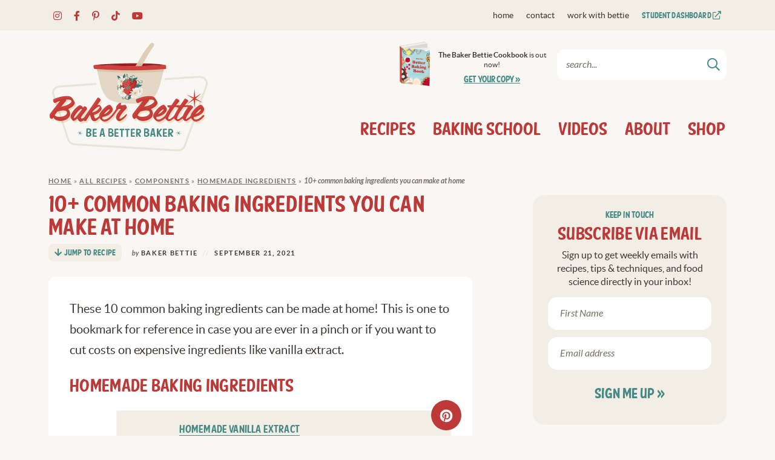

--- FILE ---
content_type: text/html; charset=UTF-8
request_url: https://bakerbettie.com/10-common-baking-ingredients-you-can-make-at-home/
body_size: 22948
content:
<!DOCTYPE html>
<html lang="en-US">
<head>
	<meta charset="UTF-8" />
	<meta name="viewport" content="width=device-width, initial-scale=1" />
	<meta name="google-site-verification" content="y0WeG9O9-02iy4t3BE-fS2sbuQOnPyKx6Btap4c-Jnw" />

	<link rel="profile" href="https://gmpg.org/xfn/11" />
	<link href='https://i2.wp.com' rel='preconnect' crossorigin>
<link href='https://stackpath.bootstrapcdn.com' rel='preconnect' crossorigin>
<link href='https://fonts.googleapis.com' rel='preconnect' crossorigin>
<link href='https://fonts.gstatic.com' rel='preconnect' crossorigin>
<link href='https://www.google-analytics.com' rel='preconnect' crossorigin>
<script>blgInited=!1;
function lazyblg1(){
var nearView=function(t){if(!t)return;var n=t.getBoundingClientRect();return 1888>n.top||-1888>n.top};if(blgInited||!nearView(document.querySelector('.blocks-gallery-item,.has-very-light-gray-color,[class^="wp-block-"]')))return;blgInited=!0;console.log('load css/js [/wp-includes/css/dist/block-library/theme.min.css] [2/0]');
var l=document.createElement('link');l.href='/wp-includes/css/dist/block-library/theme.min.css';l.type='text/css';l.rel='stylesheet';l.media='screen';document.getElementsByTagName('head')[0].appendChild(l);
var l1=document.createElement('link');l1.href='/wp-includes/css/dist/block-library/style.min.css';l1.type='text/css';l1.rel='stylesheet';l1.media='screen';document.getElementsByTagName('head')[0].appendChild(l1);
}document.addEventListener('scroll',function(){if(window.scrollY>23)lazyblg1()});document.addEventListener('touchstart',lazyblg1);document.addEventListener('resize',lazyblg1)</script><script>wicInited=!1;
function lazywic1(){
var nearView=function(t){if(!t)return;var n=t.getBoundingClientRect();return 1888>n.top||-1888>n.top};if(wicInited||!nearView(document.querySelector('[class^="components-"]')))return;wicInited=!0;console.log('load css/js [/wp-includes/css/dist/components/style.min.css] [1/0]');
var l=document.createElement('link');l.href='/wp-includes/css/dist/components/style.min.css';l.type='text/css';l.rel='stylesheet';l.media='screen';document.getElementsByTagName('head')[0].appendChild(l);
}document.addEventListener('scroll',function(){if(window.scrollY>23)lazywic1()});document.addEventListener('touchstart',lazywic1);document.addEventListener('resize',lazywic1)</script><meta name='robots' content='index, follow, max-image-preview:large, max-snippet:-1, max-video-preview:-1' />
	<style>img:is([sizes="auto" i], [sizes^="auto," i]) { contain-intrinsic-size: 3000px 1500px }</style>
	
	<!-- This site is optimized with the Yoast SEO Premium plugin v26.7 (Yoast SEO v26.7) - https://yoast.com/wordpress/plugins/seo/ -->
	<title>10 Homemade Baking Ingredients | Baker Bettie</title>
<link rel="preload" as="font" href="https://bakerbettie.com/wp-content/themes/bakerbettie2021/fonts/fty_speedy_casual-webfont.woff2" crossorigin>
<link rel="preload" as="font" href="https://bakerbettie.com/wp-content/themes/bakerbettie2021/fonts/lato-regular-webfont.woff2" crossorigin>
<link rel="preload" as="font" href="https://bakerbettie.com/wp-content/themes/bakerbettie2021/fonts/lato-bold-webfont.woff2" crossorigin>
	<meta name="description" content="Many common baking ingredients can be made at home! Use this guide to learn how to make powdered sugar, vanilla extract, cake flour and more!" />
	<link rel="canonical" href="https://bakerbettie.com/10-common-baking-ingredients-you-can-make-at-home/" />
	<meta name="author" content="Baker Bettie" />
	<meta name="twitter:label1" content="Written by" />
	<meta name="twitter:data1" content="Baker Bettie" />
	<meta name="twitter:label2" content="Est. reading time" />
	<meta name="twitter:data2" content="1 minute" />
	<script type="application/ld+json" class="yoast-schema-graph">{"@context":"https://schema.org","@graph":[{"@type":"Article","@id":"https://bakerbettie.com/10-common-baking-ingredients-you-can-make-at-home/#article","isPartOf":{"@id":"https://bakerbettie.com/10-common-baking-ingredients-you-can-make-at-home/"},"author":{"name":"Baker Bettie","@id":"https://bakerbettie.com/#/schema/person/262471eaf0c379d1b0377d28c8b91d6c"},"headline":"10+ Common Baking Ingredients You Can Make at Home","datePublished":"2021-09-21T18:07:46+00:00","dateModified":"2021-10-18T17:16:59+00:00","mainEntityOfPage":{"@id":"https://bakerbettie.com/10-common-baking-ingredients-you-can-make-at-home/"},"wordCount":64,"commentCount":11,"publisher":{"@id":"https://bakerbettie.com/#/schema/person/262471eaf0c379d1b0377d28c8b91d6c"},"image":{"@id":"https://bakerbettie.com/10-common-baking-ingredients-you-can-make-at-home/#primaryimage"},"thumbnailUrl":"https://i2.wp.com/bakerbettie.com/wp-content/uploads/2021/09/homemade-baking-ingredients.jpg","articleSection":["Homemade Ingredients"],"inLanguage":"en-US","potentialAction":[{"@type":"CommentAction","name":"Comment","target":["https://bakerbettie.com/10-common-baking-ingredients-you-can-make-at-home/#respond"]}]},{"@type":"WebPage","@id":"https://bakerbettie.com/10-common-baking-ingredients-you-can-make-at-home/","url":"https://bakerbettie.com/10-common-baking-ingredients-you-can-make-at-home/","name":"10 Homemade Baking Ingredients | Baker Bettie","isPartOf":{"@id":"https://bakerbettie.com/#website"},"primaryImageOfPage":{"@id":"https://bakerbettie.com/10-common-baking-ingredients-you-can-make-at-home/#primaryimage"},"image":{"@id":"https://bakerbettie.com/10-common-baking-ingredients-you-can-make-at-home/#primaryimage"},"thumbnailUrl":"https://i2.wp.com/bakerbettie.com/wp-content/uploads/2021/09/homemade-baking-ingredients.jpg","datePublished":"2021-09-21T18:07:46+00:00","dateModified":"2021-10-18T17:16:59+00:00","description":"Many common baking ingredients can be made at home! Use this guide to learn how to make powdered sugar, vanilla extract, cake flour and more!","breadcrumb":{"@id":"https://bakerbettie.com/10-common-baking-ingredients-you-can-make-at-home/#breadcrumb"},"inLanguage":"en-US","potentialAction":[{"@type":"ReadAction","target":["https://bakerbettie.com/10-common-baking-ingredients-you-can-make-at-home/"]}]},{"@type":"ImageObject","inLanguage":"en-US","@id":"https://bakerbettie.com/10-common-baking-ingredients-you-can-make-at-home/#primaryimage","url":"https://i2.wp.com/bakerbettie.com/wp-content/uploads/2021/09/homemade-baking-ingredients.jpg","contentUrl":"https://i2.wp.com/bakerbettie.com/wp-content/uploads/2021/09/homemade-baking-ingredients.jpg","width":700,"height":700,"caption":"Mixing homemade cake flour in a mixing bowl"},{"@type":"BreadcrumbList","@id":"https://bakerbettie.com/10-common-baking-ingredients-you-can-make-at-home/#breadcrumb","itemListElement":[{"@type":"ListItem","position":1,"name":"Home","item":"https://bakerbettie.com/"},{"@type":"ListItem","position":2,"name":"All Recipes","item":"https://bakerbettie.com/category/recipes/"},{"@type":"ListItem","position":3,"name":"Components","item":"https://bakerbettie.com/category/recipes/components/"},{"@type":"ListItem","position":4,"name":"Homemade Ingredients","item":"https://bakerbettie.com/category/recipes/components/homemade-ingredients/"},{"@type":"ListItem","position":5,"name":"10+ Common Baking Ingredients You Can Make at Home"}]},{"@type":"WebSite","@id":"https://bakerbettie.com/#website","url":"https://bakerbettie.com/","name":"Baker Bettie","description":"Fundamental Techniques &amp; Baking Science","publisher":{"@id":"https://bakerbettie.com/#/schema/person/262471eaf0c379d1b0377d28c8b91d6c"},"potentialAction":[{"@type":"SearchAction","target":{"@type":"EntryPoint","urlTemplate":"https://bakerbettie.com/?s={search_term_string}"},"query-input":{"@type":"PropertyValueSpecification","valueRequired":true,"valueName":"search_term_string"}}],"inLanguage":"en-US"},{"@type":["Person","Organization"],"@id":"https://bakerbettie.com/#/schema/person/262471eaf0c379d1b0377d28c8b91d6c","name":"Baker Bettie","image":{"@type":"ImageObject","inLanguage":"en-US","@id":"https://bakerbettie.com/#/schema/person/image/","url":"https://bakerbettie.com/wp-content/uploads/2018/02/baker-bettie-1-2.jpg","contentUrl":"https://bakerbettie.com/wp-content/uploads/2018/02/baker-bettie-1-2.jpg","width":700,"height":700,"caption":"Baker Bettie"},"logo":{"@id":"https://bakerbettie.com/#/schema/person/image/"},"description":"Kristin \"Baker Bettie\" Hoffman is a trained chef, professional baking instructor, and a baking science geek. She teaches baking here on BakerBettie.com, on YouTube, and in Chicago workshops. Kristin's approach to baking is to teach foundational recipes, baking techniques, and approachable baking science. Her belief is that gaining an understand of the processes and the \"whys\" in baking helps foster confidence in the kitchen. Learn more about Baker Bettie... ","sameAs":["https://bakerbettie.com","facebook.com/bakerbettie","instagram.com/bakerbettie","https://www.linkedin.com/in/kristin-baker-bettie-hoffman-50037274/","pinterest.com/bakerbettie","https://x.com/bakerbettie","youtube.com/bakerbettie"],"url":"https://bakerbettie.com/author/bake1687/"}]}</script>
	<!-- / Yoast SEO Premium plugin. -->


<!-- Hubbub v.1.36.3 https://morehubbub.com/ -->
<meta property="og:locale" content="en_US" />
<meta property="og:type" content="article" />
<meta property="og:title" content="10 Homemade Baking Ingredients | Baker Bettie" />
<meta property="og:description" content="Many common baking ingredients can be made at home! Use this guide to learn how to make powdered sugar, vanilla extract, cake flour and more!" />
<meta property="og:url" content="https://bakerbettie.com/10-common-baking-ingredients-you-can-make-at-home/" />
<meta property="og:site_name" content="Baker Bettie" />
<meta property="og:updated_time" content="2021-10-18T13:16:59+00:00" />
<meta property="article:published_time" content="2021-09-21T14:07:46+00:00" />
<meta property="article:modified_time" content="2021-10-18T13:16:59+00:00" />
<meta name="twitter:card" content="summary_large_image" />
<meta name="twitter:title" content="10 Homemade Baking Ingredients | Baker Bettie" />
<meta name="twitter:description" content="Many common baking ingredients can be made at home! Use this guide to learn how to make powdered sugar, vanilla extract, cake flour and more!" />
<meta class="flipboard-article" content="Many common baking ingredients can be made at home! Use this guide to learn how to make powdered sugar, vanilla extract, cake flour and more!" />
<meta property="og:image" content="https://i2.wp.com/bakerbettie.com/wp-content/uploads/2021/09/homemade-baking-ingredients.jpg" />
<meta name="twitter:image" content="https://i2.wp.com/bakerbettie.com/wp-content/uploads/2021/09/homemade-baking-ingredients.jpg" />
<meta property="og:image:width" content="700" />
<meta property="og:image:height" content="700" />
<meta property="article:author" content="facebook.com/bakerbettie" />
<meta name="twitter:creator" content="@bakerbettie" />
<!-- Hubbub v.1.36.3 https://morehubbub.com/ -->
<link rel='dns-prefetch' href='//scripts.mediavine.com' />
<link rel='dns-prefetch' href='//a.omappapi.com' />
<link rel='dns-prefetch' href='//i2.wp.com' />

<link href='https://i2.wp.com' rel='preconnect' />
<link rel="alternate" type="application/rss+xml" title="Baker Bettie &raquo; 10+ Common Baking Ingredients You Can Make at Home Comments Feed" href="https://bakerbettie.com/10-common-baking-ingredients-you-can-make-at-home/feed/" />
<style id='classic-theme-styles-inline-css' type='text/css'>
/*! This file is auto-generated */
.wp-block-button__link{color:#fff;background-color:#32373c;border-radius:9999px;box-shadow:none;text-decoration:none;padding:calc(.667em + 2px) calc(1.333em + 2px);font-size:1.125em}.wp-block-file__button{background:#32373c;color:#fff;text-decoration:none}
</style>
<link data-minify="1" rel='stylesheet' id='wp-post-series-css' href='https://bakerbettie.com/wp-content/cache/min/1/wp-content/plugins/wp-post-series/build/post-series.css?ver=1738282980' type='text/css' media='all' />
<link data-minify="1" rel='stylesheet' id='giftup-checkout-external-css' href='https://bakerbettie.com/wp-content/cache/min/1/wp-content/plugins/gift-up/blocks/build/checkout-block/checkout.css?ver=1749145275' type='text/css' media='all' />
<style id='global-styles-inline-css' type='text/css'>
:root{--wp--preset--aspect-ratio--square: 1;--wp--preset--aspect-ratio--4-3: 4/3;--wp--preset--aspect-ratio--3-4: 3/4;--wp--preset--aspect-ratio--3-2: 3/2;--wp--preset--aspect-ratio--2-3: 2/3;--wp--preset--aspect-ratio--16-9: 16/9;--wp--preset--aspect-ratio--9-16: 9/16;--wp--preset--color--black: #000000;--wp--preset--color--cyan-bluish-gray: #abb8c3;--wp--preset--color--white: #ffffff;--wp--preset--color--pale-pink: #f78da7;--wp--preset--color--vivid-red: #cf2e2e;--wp--preset--color--luminous-vivid-orange: #ff6900;--wp--preset--color--luminous-vivid-amber: #fcb900;--wp--preset--color--light-green-cyan: #7bdcb5;--wp--preset--color--vivid-green-cyan: #00d084;--wp--preset--color--pale-cyan-blue: #8ed1fc;--wp--preset--color--vivid-cyan-blue: #0693e3;--wp--preset--color--vivid-purple: #9b51e0;--wp--preset--gradient--vivid-cyan-blue-to-vivid-purple: linear-gradient(135deg,rgba(6,147,227,1) 0%,rgb(155,81,224) 100%);--wp--preset--gradient--light-green-cyan-to-vivid-green-cyan: linear-gradient(135deg,rgb(122,220,180) 0%,rgb(0,208,130) 100%);--wp--preset--gradient--luminous-vivid-amber-to-luminous-vivid-orange: linear-gradient(135deg,rgba(252,185,0,1) 0%,rgba(255,105,0,1) 100%);--wp--preset--gradient--luminous-vivid-orange-to-vivid-red: linear-gradient(135deg,rgba(255,105,0,1) 0%,rgb(207,46,46) 100%);--wp--preset--gradient--very-light-gray-to-cyan-bluish-gray: linear-gradient(135deg,rgb(238,238,238) 0%,rgb(169,184,195) 100%);--wp--preset--gradient--cool-to-warm-spectrum: linear-gradient(135deg,rgb(74,234,220) 0%,rgb(151,120,209) 20%,rgb(207,42,186) 40%,rgb(238,44,130) 60%,rgb(251,105,98) 80%,rgb(254,248,76) 100%);--wp--preset--gradient--blush-light-purple: linear-gradient(135deg,rgb(255,206,236) 0%,rgb(152,150,240) 100%);--wp--preset--gradient--blush-bordeaux: linear-gradient(135deg,rgb(254,205,165) 0%,rgb(254,45,45) 50%,rgb(107,0,62) 100%);--wp--preset--gradient--luminous-dusk: linear-gradient(135deg,rgb(255,203,112) 0%,rgb(199,81,192) 50%,rgb(65,88,208) 100%);--wp--preset--gradient--pale-ocean: linear-gradient(135deg,rgb(255,245,203) 0%,rgb(182,227,212) 50%,rgb(51,167,181) 100%);--wp--preset--gradient--electric-grass: linear-gradient(135deg,rgb(202,248,128) 0%,rgb(113,206,126) 100%);--wp--preset--gradient--midnight: linear-gradient(135deg,rgb(2,3,129) 0%,rgb(40,116,252) 100%);--wp--preset--font-size--small: 13px;--wp--preset--font-size--medium: 20px;--wp--preset--font-size--large: 36px;--wp--preset--font-size--x-large: 42px;--wp--preset--spacing--20: 0.44rem;--wp--preset--spacing--30: 0.67rem;--wp--preset--spacing--40: 1rem;--wp--preset--spacing--50: 1.5rem;--wp--preset--spacing--60: 2.25rem;--wp--preset--spacing--70: 3.38rem;--wp--preset--spacing--80: 5.06rem;--wp--preset--shadow--natural: 6px 6px 9px rgba(0, 0, 0, 0.2);--wp--preset--shadow--deep: 12px 12px 50px rgba(0, 0, 0, 0.4);--wp--preset--shadow--sharp: 6px 6px 0px rgba(0, 0, 0, 0.2);--wp--preset--shadow--outlined: 6px 6px 0px -3px rgba(255, 255, 255, 1), 6px 6px rgba(0, 0, 0, 1);--wp--preset--shadow--crisp: 6px 6px 0px rgba(0, 0, 0, 1);}:where(.is-layout-flex){gap: 0.5em;}:where(.is-layout-grid){gap: 0.5em;}body .is-layout-flex{display: flex;}.is-layout-flex{flex-wrap: wrap;align-items: center;}.is-layout-flex > :is(*, div){margin: 0;}body .is-layout-grid{display: grid;}.is-layout-grid > :is(*, div){margin: 0;}:where(.wp-block-columns.is-layout-flex){gap: 2em;}:where(.wp-block-columns.is-layout-grid){gap: 2em;}:where(.wp-block-post-template.is-layout-flex){gap: 1.25em;}:where(.wp-block-post-template.is-layout-grid){gap: 1.25em;}.has-black-color{color: var(--wp--preset--color--black) !important;}.has-cyan-bluish-gray-color{color: var(--wp--preset--color--cyan-bluish-gray) !important;}.has-white-color{color: var(--wp--preset--color--white) !important;}.has-pale-pink-color{color: var(--wp--preset--color--pale-pink) !important;}.has-vivid-red-color{color: var(--wp--preset--color--vivid-red) !important;}.has-luminous-vivid-orange-color{color: var(--wp--preset--color--luminous-vivid-orange) !important;}.has-luminous-vivid-amber-color{color: var(--wp--preset--color--luminous-vivid-amber) !important;}.has-light-green-cyan-color{color: var(--wp--preset--color--light-green-cyan) !important;}.has-vivid-green-cyan-color{color: var(--wp--preset--color--vivid-green-cyan) !important;}.has-pale-cyan-blue-color{color: var(--wp--preset--color--pale-cyan-blue) !important;}.has-vivid-cyan-blue-color{color: var(--wp--preset--color--vivid-cyan-blue) !important;}.has-vivid-purple-color{color: var(--wp--preset--color--vivid-purple) !important;}.has-black-background-color{background-color: var(--wp--preset--color--black) !important;}.has-cyan-bluish-gray-background-color{background-color: var(--wp--preset--color--cyan-bluish-gray) !important;}.has-white-background-color{background-color: var(--wp--preset--color--white) !important;}.has-pale-pink-background-color{background-color: var(--wp--preset--color--pale-pink) !important;}.has-vivid-red-background-color{background-color: var(--wp--preset--color--vivid-red) !important;}.has-luminous-vivid-orange-background-color{background-color: var(--wp--preset--color--luminous-vivid-orange) !important;}.has-luminous-vivid-amber-background-color{background-color: var(--wp--preset--color--luminous-vivid-amber) !important;}.has-light-green-cyan-background-color{background-color: var(--wp--preset--color--light-green-cyan) !important;}.has-vivid-green-cyan-background-color{background-color: var(--wp--preset--color--vivid-green-cyan) !important;}.has-pale-cyan-blue-background-color{background-color: var(--wp--preset--color--pale-cyan-blue) !important;}.has-vivid-cyan-blue-background-color{background-color: var(--wp--preset--color--vivid-cyan-blue) !important;}.has-vivid-purple-background-color{background-color: var(--wp--preset--color--vivid-purple) !important;}.has-black-border-color{border-color: var(--wp--preset--color--black) !important;}.has-cyan-bluish-gray-border-color{border-color: var(--wp--preset--color--cyan-bluish-gray) !important;}.has-white-border-color{border-color: var(--wp--preset--color--white) !important;}.has-pale-pink-border-color{border-color: var(--wp--preset--color--pale-pink) !important;}.has-vivid-red-border-color{border-color: var(--wp--preset--color--vivid-red) !important;}.has-luminous-vivid-orange-border-color{border-color: var(--wp--preset--color--luminous-vivid-orange) !important;}.has-luminous-vivid-amber-border-color{border-color: var(--wp--preset--color--luminous-vivid-amber) !important;}.has-light-green-cyan-border-color{border-color: var(--wp--preset--color--light-green-cyan) !important;}.has-vivid-green-cyan-border-color{border-color: var(--wp--preset--color--vivid-green-cyan) !important;}.has-pale-cyan-blue-border-color{border-color: var(--wp--preset--color--pale-cyan-blue) !important;}.has-vivid-cyan-blue-border-color{border-color: var(--wp--preset--color--vivid-cyan-blue) !important;}.has-vivid-purple-border-color{border-color: var(--wp--preset--color--vivid-purple) !important;}.has-vivid-cyan-blue-to-vivid-purple-gradient-background{background: var(--wp--preset--gradient--vivid-cyan-blue-to-vivid-purple) !important;}.has-light-green-cyan-to-vivid-green-cyan-gradient-background{background: var(--wp--preset--gradient--light-green-cyan-to-vivid-green-cyan) !important;}.has-luminous-vivid-amber-to-luminous-vivid-orange-gradient-background{background: var(--wp--preset--gradient--luminous-vivid-amber-to-luminous-vivid-orange) !important;}.has-luminous-vivid-orange-to-vivid-red-gradient-background{background: var(--wp--preset--gradient--luminous-vivid-orange-to-vivid-red) !important;}.has-very-light-gray-to-cyan-bluish-gray-gradient-background{background: var(--wp--preset--gradient--very-light-gray-to-cyan-bluish-gray) !important;}.has-cool-to-warm-spectrum-gradient-background{background: var(--wp--preset--gradient--cool-to-warm-spectrum) !important;}.has-blush-light-purple-gradient-background{background: var(--wp--preset--gradient--blush-light-purple) !important;}.has-blush-bordeaux-gradient-background{background: var(--wp--preset--gradient--blush-bordeaux) !important;}.has-luminous-dusk-gradient-background{background: var(--wp--preset--gradient--luminous-dusk) !important;}.has-pale-ocean-gradient-background{background: var(--wp--preset--gradient--pale-ocean) !important;}.has-electric-grass-gradient-background{background: var(--wp--preset--gradient--electric-grass) !important;}.has-midnight-gradient-background{background: var(--wp--preset--gradient--midnight) !important;}.has-small-font-size{font-size: var(--wp--preset--font-size--small) !important;}.has-medium-font-size{font-size: var(--wp--preset--font-size--medium) !important;}.has-large-font-size{font-size: var(--wp--preset--font-size--large) !important;}.has-x-large-font-size{font-size: var(--wp--preset--font-size--x-large) !important;}
:where(.wp-block-post-template.is-layout-flex){gap: 1.25em;}:where(.wp-block-post-template.is-layout-grid){gap: 1.25em;}
:where(.wp-block-columns.is-layout-flex){gap: 2em;}:where(.wp-block-columns.is-layout-grid){gap: 2em;}
:root :where(.wp-block-pullquote){font-size: 1.5em;line-height: 1.6;}
</style>
<link data-minify="1" rel='stylesheet' id='font-awesome-css' href='https://bakerbettie.com/wp-content/cache/min/1/wp-content/themes/bakerbettie2021/fontawesome-subset/css/all.css?ver=1738282980' type='text/css' media='all' />
<link data-minify="1" rel="preload" class="mv-grow-style" href="https://bakerbettie.com/wp-content/cache/min/1/wp-content/plugins/social-pug/assets/dist/style-frontend-pro.css?ver=1738282980" as="style"><noscript><link data-minify="1" rel='stylesheet' id='dpsp-frontend-style-pro-css' href='https://bakerbettie.com/wp-content/cache/min/1/wp-content/plugins/social-pug/assets/dist/style-frontend-pro.css?ver=1738282980' type='text/css' media='all' />
</noscript><link data-minify="1" rel='stylesheet' id='custom-style-css' href='https://bakerbettie.com/wp-content/cache/min/1/wp-content/themes/bakerbettie2021/style.css?ver=1738282980' type='text/css' media='all' />
<link data-minify="1" rel='stylesheet' id='responsive-styles-css' href='https://bakerbettie.com/wp-content/cache/min/1/wp-content/themes/bakerbettie2021/responsive.css?ver=1738282980' type='text/css' media='all' />
<link data-minify="1" rel='stylesheet' id='recipe-style-css' href='https://bakerbettie.com/wp-content/cache/min/1/wp-content/themes/bakerbettie2021/recipe.css?ver=1738282984' type='text/css' media='all' />
<link data-minify="1" rel='stylesheet' id='cmh-style-css' href='https://bakerbettie.com/wp-content/cache/min/1/wp-content/themes/bakerbettie2021/mobile-header/mobile-header-style.css?ver=1738282980' type='text/css' media='all' />
<script data-minify="1" type="text/javascript" src="https://bakerbettie.com/wp-content/cache/min/1/wp-content/plugins/gift-up/blocks/build/checkout-block/checkout.js?ver=1749145276" id="giftup-checkout-external-js" defer="defer" data-wp-strategy="defer"></script>
<script type="text/javascript" async="async" fetchpriority="high" data-noptimize="1" data-cfasync="false" src="https://scripts.mediavine.com/tags/baker-bettie.js" id="mv-script-wrapper-js"></script>
<script type="text/javascript" src="https://bakerbettie.com/wp-includes/js/jquery/jquery.min.js" id="jquery-core-js"></script>
<link rel="https://api.w.org/" href="https://bakerbettie.com/wp-json/" /><link rel="alternate" title="JSON" type="application/json" href="https://bakerbettie.com/wp-json/wp/v2/posts/45247" /><link rel="EditURI" type="application/rsd+xml" title="RSD" href="https://bakerbettie.com/xmlrpc.php?rsd" />
<meta name="generator" content="WordPress 6.8.3" />
<link rel='shortlink' href='https://bakerbettie.com/?p=45247' />
<link rel="alternate" title="oEmbed (JSON)" type="application/json+oembed" href="https://bakerbettie.com/wp-json/oembed/1.0/embed?url=https%3A%2F%2Fbakerbettie.com%2F10-common-baking-ingredients-you-can-make-at-home%2F" />
<link rel="alternate" title="oEmbed (XML)" type="text/xml+oembed" href="https://bakerbettie.com/wp-json/oembed/1.0/embed?url=https%3A%2F%2Fbakerbettie.com%2F10-common-baking-ingredients-you-can-make-at-home%2F&#038;format=xml" />
<meta name="p:domain_verify" content="1bec4c0fa15872c26154899778ff933b"/>		<style>
			:root {
				--mv-create-radius: 0;
			}
		</style>
				<style>
				.mv-create-card {
					--mv-create-base: #bd3937 !important;
--mv-create-secondary-base: #478a85 !important;
--mv-create-alt: #ca615f !important;
--mv-create-text: #fff !important;
--mv-create-alt: #6ca19d !important;
--mv-create-secondary-alt-hover: #618b88 !important;
--mv-create-secondary-text: #fff !important;
--mv-create-secondary-base-trans: rgba(71, 138, 133, 0.8) !important;
--mv-star-fill: #a3c5c2 !important;
--mv-star-fill-hover: #478a85 !important;				}
			</style>
		<meta name="hubbub-info" description="Hubbub 1.36.3">		<style type="text/css" id="wp-custom-css">
			/* Mediavine Mobile Fix */
@media only screen and (max-width: 359px) {
    .post-content {
        padding-left: 10px !important;
        padding-right: 10px !important;
    }
    #content .mv-create-card .mv-create-wrapper {
        border: none !important;
    }
    .mv-create-instructions,.mv-create-notes,.mv-create-ingredients {
        padding-left: 0px !important;
        padding-right: 0px !important;
    }
}		</style>
		<noscript><style id="rocket-lazyload-nojs-css">.rll-youtube-player, [data-lazy-src]{display:none !important;}</style></noscript>	
<script>
  (function(i,s,o,g,r,a,m){i['GoogleAnalyticsObject']=r;i[r]=i[r]||function(){
  (i[r].q=i[r].q||[]).push(arguments)},i[r].l=1*new Date();a=s.createElement(o),
  m=s.getElementsByTagName(o)[0];a.async=1;a.src=g;m.parentNode.insertBefore(a,m)
  })(window,document,'script','https://www.google-analytics.com/analytics.js','ga');

  ga('create', 'UA-38945721-1', 'auto');
  ga('send', 'pageview');

</script>

<!--Favicon-->
<link rel="apple-touch-icon" sizes="180x180" href="https://i2.wp.com/bakerbettie.com/wp-content/themes/bakerbettie2021/favicon/apple-touch-icon.png">
<link rel="icon" type="image/png" sizes="32x32" href="https://i2.wp.com/bakerbettie.com/wp-content/themes/bakerbettie2021/favicon/favicon-32x32.png">
<link rel="icon" type="image/png" sizes="16x16" href="https://i2.wp.com/bakerbettie.com/wp-content/themes/bakerbettie2021/favicon/favicon-16x16.png">
<link rel="mask-icon" href="https://bakerbettie.com/wp-content/themes/bakerbettie2021/safari-pinned-tab.svg" color="#bc3a37">
<meta name="msapplication-TileColor" content="#ffffff">
<meta name="theme-color" content="#ffffff">


</head>

<body class="wp-singular post-template-default single single-post postid-45247 single-format-standard wp-theme-bakerbettie2021">
<div data-rocket-location-hash="f3e28ac573c2eb0cf52169fdd2072bb1" id="skip"><a href="#content">Skip to Main Content</a></div>

	
	<div data-rocket-location-hash="dd10db694d48aaa6844ecee4dbef390f" id="cmh" class="layout-middle text-dark">
		
		<div data-rocket-location-hash="1add27f09ae2ab8af190c2184e206920" id="cmtb" style="background-color: rgba(242,238,230, 0.95);">
			
			<div data-rocket-location-hash="bd4eee3fe5d76d0a4e9e03d1d2358f1c" id="cmfw">
				<form role="search" method="get" class="search-form" action="https://bakerbettie.com/">
    <input type="search" class="search-field search-input"
        placeholder="search..."
        value="" name="s"
        aria-label="Search Keywords" />

    <button type="submit" class="btn btn-success search-submit" aria-label="Submit">
		<i class="far fa-search"></i><span class="screen-reader-text">Submit</span>
	</button>
</form>			</div>
			
			<a href="https://bakerbettie.com/" id="custom-mobile-logo-link">
				<img src="https://i2.wp.com/bakerbettie.com/wp-content/themes/bakerbettie2021/mobile-header/logo-mobile.png" alt="Baker Bettie" width="141" height="32" />
			</a>
			
			<div data-rocket-location-hash="11f510c297438798092a9e61ca10e8f2" id="cmhb">
				<div id="mt">
					<span></span>
				</div>
			</div>
			
			<div data-rocket-location-hash="93d2993b0e13a522fff13de33bdf8339" id="cms">
				<i class="far fa-search"></i>
				<i class="far fa-times"></i>
			</div>
			
		</div>
		
		<div data-rocket-location-hash="5a944b4ecfa94672c45166f51dad35b2" id="cmmc" style="background-color: rgba(242,238,230, 0.95);">
				
			<ul id="custom-mobile-menu" class="custom-mobile-menu"><li id="menu-item-44665" class="menu-item menu-item-type-custom menu-item-object-custom menu-item-home menu-item-44665"><a href="https://bakerbettie.com">Home</a></li>
<li id="menu-item-38903" class="menu-item menu-item-type-post_type menu-item-object-page menu-item-38903"><a href="https://bakerbettie.com/about/">About</a></li>
<li id="menu-item-38874" class="menu-item menu-item-type-post_type menu-item-object-page menu-item-has-children menu-item-38874"><a href="https://bakerbettie.com/recipe-index/">Browse Recipes</a>
<ul class="sub-menu">
	<li id="menu-item-38875" class="menu-item menu-item-type-taxonomy menu-item-object-category current-post-ancestor menu-item-38875"><a href="https://bakerbettie.com/category/recipes/"><strong>All Recipes</strong></a></li>
	<li id="menu-item-38876" class="menu-item menu-item-type-taxonomy menu-item-object-category menu-item-38876"><a href="https://bakerbettie.com/category/recipes/brownies/">Bars &amp; Brownies</a></li>
	<li id="menu-item-38877" class="menu-item menu-item-type-taxonomy menu-item-object-category menu-item-38877"><a href="https://bakerbettie.com/category/recipes/breads/">Bread</a></li>
	<li id="menu-item-38878" class="menu-item menu-item-type-taxonomy menu-item-object-category menu-item-38878"><a href="https://bakerbettie.com/category/recipes/breakfast/">Breakfast</a></li>
	<li id="menu-item-38879" class="menu-item menu-item-type-taxonomy menu-item-object-category menu-item-38879"><a href="https://bakerbettie.com/category/recipes/cakes/">Cake</a></li>
	<li id="menu-item-38880" class="menu-item menu-item-type-taxonomy menu-item-object-category menu-item-38880"><a href="https://bakerbettie.com/category/recipes/candy/">Candy</a></li>
	<li id="menu-item-38881" class="menu-item menu-item-type-taxonomy menu-item-object-category current-post-ancestor menu-item-38881"><a href="https://bakerbettie.com/category/recipes/components/">Components</a></li>
	<li id="menu-item-38882" class="menu-item menu-item-type-taxonomy menu-item-object-category menu-item-38882"><a href="https://bakerbettie.com/category/recipes/cookies-sweets/">Cookies</a></li>
	<li id="menu-item-38883" class="menu-item menu-item-type-taxonomy menu-item-object-category menu-item-38883"><a href="https://bakerbettie.com/category/recipes/cupcakes/">Cupcakes</a></li>
	<li id="menu-item-38884" class="menu-item menu-item-type-taxonomy menu-item-object-category menu-item-38884"><a href="https://bakerbettie.com/category/recipes/frozen/">Ice Cream &amp; Frozen Desserts</a></li>
	<li id="menu-item-38885" class="menu-item menu-item-type-taxonomy menu-item-object-category menu-item-38885"><a href="https://bakerbettie.com/category/recipes/pastries/">Pastries</a></li>
	<li id="menu-item-38886" class="menu-item menu-item-type-taxonomy menu-item-object-category menu-item-38886"><a href="https://bakerbettie.com/category/recipes/pie-sweets/">Pies, Tarts, &amp; Cobblers</a></li>
	<li id="menu-item-38887" class="menu-item menu-item-type-taxonomy menu-item-object-category menu-item-38887"><a href="https://bakerbettie.com/category/recipes/savory/">Savory</a></li>
	<li id="menu-item-38888" class="menu-item menu-item-type-taxonomy menu-item-object-category menu-item-38888"><a href="https://bakerbettie.com/category/recipes/holiday/">Holiday</a></li>
	<li id="menu-item-38889" class="menu-item menu-item-type-taxonomy menu-item-object-category menu-item-38889"><a href="https://bakerbettie.com/category/recipes/seasonal/">Seasonal</a></li>
	<li id="menu-item-38890" class="menu-item menu-item-type-taxonomy menu-item-object-category menu-item-38890"><a href="https://bakerbettie.com/category/recipes/specialty-diets/">Specialty Diets</a></li>
</ul>
</li>
<li id="menu-item-38891" class="menu-item menu-item-type-taxonomy menu-item-object-category menu-item-has-children menu-item-38891"><a href="https://bakerbettie.com/category/baking-school/">Baking Info</a>
<ul class="sub-menu">
	<li id="menu-item-38892" class="menu-item menu-item-type-taxonomy menu-item-object-category menu-item-38892"><a href="https://bakerbettie.com/category/baking-school/baking-techniques/">Baking Techniques</a></li>
	<li id="menu-item-38893" class="menu-item menu-item-type-taxonomy menu-item-object-category menu-item-38893"><a href="https://bakerbettie.com/category/baking-school/baking-science/">Baking Science</a></li>
</ul>
</li>
<li id="menu-item-42826" class="menu-item menu-item-type-custom menu-item-object-custom menu-item-42826"><a href="https://betterbakingschool.com">Online Baking School</a></li>
<li id="menu-item-38894" class="menu-item menu-item-type-post_type menu-item-object-page menu-item-has-children menu-item-38894"><a href="https://bakerbettie.com/baking-events/">Baking Workshops</a>
<ul class="sub-menu">
	<li id="menu-item-40163" class="menu-item menu-item-type-custom menu-item-object-custom menu-item-40163"><a href="https://bettieschicago.com/events/">Events Calendar</a></li>
</ul>
</li>
<li id="menu-item-38904" class="menu-item menu-item-type-post_type menu-item-object-page menu-item-38904"><a href="https://bakerbettie.com/faq/">FAQ</a></li>
<li id="menu-item-38905" class="menu-item menu-item-type-post_type menu-item-object-page menu-item-38905"><a href="https://bakerbettie.com/contact/">Contact Bettie</a></li>
</ul>			
							<div data-rocket-location-hash="708e9608c79270dbf3e8e3cecb66fdd0" id="cmwa">
					<div id="custom_html-2" class="widget_text widget-odd widget-last widget-first widget-1 social widget_custom_html"><div class="textwidget custom-html-widget"><a href="/feed/" title="RSS" target="_blank" class="social-rss">
	<span class="fa-stack fa-lg">
	  <i class="fa fa-circle fa-stack-2x"></i>
	  <i class="fa fa-rss fa-stack-1x fa-inverse"></i>
	</span>
</a>
<a href="https://twitter.com/bakerbettie" title="Twitter" target="_blank" class="social-twitter">
	<span class="fa-stack fa-lg">
	  <i class="fa fa-circle fa-stack-2x"></i>
	  <i class="fab fa-twitter fa-stack-1x fa-inverse"></i>
	</span>
</a>
<a href="https://www.facebook.com/bakerbettie" title="Facebook" target="_blank" class="social-facebook">
	<span class="fa-stack fa-lg">
	  <i class="fa fa-circle fa-stack-2x"></i>
	  <i class="fab fa-facebook-f fa-stack-1x fa-inverse"></i>
	</span>
</a>
<a href="https://pinterest.com/bakerbettie/" title="Pinterest" target="_blank" class="social-pinterest">
	<span class="fa-stack fa-lg">
	  <i class="fa fa-circle fa-stack-2x"></i>
	  <i class="fab fa-pinterest-p fa-stack-1x fa-inverse"></i>
	</span>
</a>
<a href="https://instagram.com/bakerbettie/" title="Instagram" target="_blank" class="social-instagram">
	<span class="fa-stack fa-lg">
	  <i class="fa fa-circle fa-stack-2x"></i>
	  <i class="fab fa-instagram fa-stack-1x fa-inverse"></i>
	</span>
</a></div></div>				</div>
						
		</div>
		
	</div>
	

<div data-rocket-location-hash="383bcf4a2f5fb9cbc45a99803b686de1" id="page_wrap" class="container row">

<div data-rocket-location-hash="4f0d00b1b57fda3252f80f286f9ecedb" class="top-bar">
	<div data-rocket-location-hash="e53d0d653883ffaca204cdac2f108d03" class="wrap">
		<div class="social">
			<a href="https://www.instagram.com/bakerbettie/" title="Instagram" target="_blank"><i class="fab fa-instagram"></i></a>
			<a href="https://www.facebook.com/bakerbettie" title="Facebook" target="_blank"><i class="fab fa-facebook-f"></i></a>
			<a href="https://pinterest.com/bakerbettie/" title="Pinterest" target="_blank"><i class="fab fa-pinterest-p"></i></a>
			<a href="https://www.tiktok.com/@bakerbettie" title="TikTok" target="_blank" ><i class="fab fa-tiktok"></i></a>
			<a href="https://youtube.com/bakerbettie" title="YouTube" target="_blank" ><i class="fab fa-youtube"></i></a>
		</div>
		
		<nav id="top" class="top-nav">
		<ul id="topmenu" class="topmenu">
			<li id="menu-item-44304" class="menu-item menu-item-type-custom menu-item-object-custom menu-item-home menu-item-44304"><a href="https://bakerbettie.com">Home</a></li>
<li id="menu-item-21165" class="menu-item menu-item-type-post_type menu-item-object-page menu-item-21165"><a href="https://bakerbettie.com/contact/">Contact</a></li>
<li id="menu-item-37483" class="menu-item menu-item-type-post_type menu-item-object-page menu-item-37483"><a href="https://bakerbettie.com/work-with-me/">Work with Bettie</a></li>
<li id="menu-item-41061" class="bold menu-item menu-item-type-custom menu-item-object-custom menu-item-41061"><a target="_blank" href="https://betterbakingschool.com/">Student Dashboard <i class="far fa-external-link"></i></a></li>
		</ul>
	</nav>
	<div data-rocket-location-hash="430a42a23c6d56403caa3ac6db1ee7ee" class="clear"></div>
	</div>
</div>

<header data-rocket-location-hash="0822d1d63dfa20e00050d2d5eeacd4b4" class="header">
<div data-rocket-location-hash="511bb72d264ae4708e305b809f9496fd" class="wrap">
	<div class="logo">
		<a href="https://bakerbettie.com/" title="Baker Bettie" rel="home">
        <img src="data:image/svg+xml,%3Csvg%20xmlns='http://www.w3.org/2000/svg'%20viewBox='0%200%20264%20182'%3E%3C/svg%3E" 
	 data-lazy-srcset="https://i2.wp.com/bakerbettie.com/wp-content/themes/bakerbettie2021/images/logo.png 1x,
               https://i2.wp.com/bakerbettie.com/wp-content/themes/bakerbettie2021/images/logo@2x.png 2x"
        alt="Baker Bettie Logo"
        width="264" height="182" data-lazy-src="https://i2.wp.com/bakerbettie.com/wp-content/themes/bakerbettie2021/images/logo@2x.png" /><noscript><img src="https://i2.wp.com/bakerbettie.com/wp-content/themes/bakerbettie2021/images/logo@2x.png" 
		srcset="https://i2.wp.com/bakerbettie.com/wp-content/themes/bakerbettie2021/images/logo.png 1x,
               https://i2.wp.com/bakerbettie.com/wp-content/themes/bakerbettie2021/images/logo@2x.png 2x"
        alt="Baker Bettie Logo"
        width="264" height="182" /></noscript>
    	</a>
	</div>
	

	<div class="header-search">
		<form role="search" method="get" class="search-form" action="https://bakerbettie.com/">
    <input type="search" class="search-field search-input"
        placeholder="search..."
        value="" name="s"
        aria-label="Search Keywords" />

    <button type="submit" class="btn btn-success search-submit" aria-label="Submit">
		<i class="far fa-search"></i><span class="screen-reader-text">Submit</span>
	</button>
</form>	</div>
	
			<div class="header-cta">
		  <div id="custom_html-7" class="widget_text widget-odd widget-last widget-first widget-1 widget_custom_html"><div class="textwidget custom-html-widget"><a href="https://bakerbettie.com/baker-betties-better-baking-book/" target="_blank" rel="nofollow noopener"><img class="alignleft size-full wp-image-44983" src="data:image/svg+xml,%3Csvg%20xmlns='http://www.w3.org/2000/svg'%20viewBox='0%200%2052%2076'%3E%3C/svg%3E" alt="Illustrated version of Better Baking Book cover" width="52" height="76" data-lazy-src="https://i2.wp.com/bakerbettie.com/wp-content/uploads/2021/08/minibook.png" /><noscript><img class="alignleft size-full wp-image-44983" src="https://i2.wp.com/bakerbettie.com/wp-content/uploads/2021/08/minibook.png" alt="Illustrated version of Better Baking Book cover" width="52" height="76" /></noscript></a>

<p><strong>The Baker Bettie Cookbook</strong> is out now! <a href="https://bakerbettie.com/baker-betties-better-baking-book/" target="_blank" rel="nofollow noopener">Get your copy »</a></p></div></div>		</div>
		
	<nav id="main" class="main-nav">
		<ul id="mainmenu" class="mainmenu">
			<li id="menu-item-44208" class="menu-item menu-item-type-custom menu-item-object-custom menu-item-has-children menu-item-44208"><a href="/category/recipes/">Recipes</a>
<ul class="sub-menu">
	<li id="menu-item-32019" class="bold menu-item menu-item-type-taxonomy menu-item-object-category current-post-ancestor menu-item-32019"><a href="https://bakerbettie.com/category/recipes/">All Recipes</a></li>
	<li id="menu-item-44184" class="bold menu-item menu-item-type-post_type menu-item-object-page menu-item-44184"><a href="https://bakerbettie.com/recipe-index/">Recipe Index</a></li>
	<li id="menu-item-31662" class="menu-item menu-item-type-taxonomy menu-item-object-category menu-item-31662"><a href="https://bakerbettie.com/category/recipes/brownies/">Bars &amp; Brownies</a></li>
	<li id="menu-item-31663" class="menu-item menu-item-type-taxonomy menu-item-object-category menu-item-31663"><a href="https://bakerbettie.com/category/recipes/breads/">Bread</a></li>
	<li id="menu-item-31664" class="menu-item menu-item-type-taxonomy menu-item-object-category menu-item-31664"><a href="https://bakerbettie.com/category/recipes/breakfast/">Breakfast</a></li>
	<li id="menu-item-31665" class="menu-item menu-item-type-taxonomy menu-item-object-category menu-item-31665"><a href="https://bakerbettie.com/category/recipes/cakes/">Cake</a></li>
	<li id="menu-item-31666" class="menu-item menu-item-type-taxonomy menu-item-object-category menu-item-31666"><a href="https://bakerbettie.com/category/recipes/candy/">Candy</a></li>
	<li id="menu-item-31667" class="menu-item menu-item-type-taxonomy menu-item-object-category current-post-ancestor menu-item-31667"><a href="https://bakerbettie.com/category/recipes/components/">Components</a></li>
	<li id="menu-item-31668" class="menu-item menu-item-type-taxonomy menu-item-object-category menu-item-31668"><a href="https://bakerbettie.com/category/recipes/cookies-sweets/">Cookies</a></li>
	<li id="menu-item-31669" class="menu-item menu-item-type-taxonomy menu-item-object-category menu-item-31669"><a href="https://bakerbettie.com/category/recipes/cupcakes/">Cupcakes</a></li>
	<li id="menu-item-31671" class="menu-item menu-item-type-taxonomy menu-item-object-category menu-item-31671"><a href="https://bakerbettie.com/category/recipes/frozen/">Ice Cream &amp; Frozen Desserts</a></li>
	<li id="menu-item-31672" class="menu-item menu-item-type-taxonomy menu-item-object-category menu-item-31672"><a href="https://bakerbettie.com/category/recipes/pastries/">Pastries</a></li>
	<li id="menu-item-31673" class="menu-item menu-item-type-taxonomy menu-item-object-category menu-item-31673"><a href="https://bakerbettie.com/category/recipes/pie-sweets/">Pies, Tarts, &amp; Cobblers</a></li>
	<li id="menu-item-31674" class="menu-item menu-item-type-taxonomy menu-item-object-category menu-item-31674"><a href="https://bakerbettie.com/category/recipes/savory/">Savory</a></li>
	<li id="menu-item-31670" class="menu-item menu-item-type-taxonomy menu-item-object-category menu-item-31670"><a href="https://bakerbettie.com/category/recipes/holiday/">Holiday</a></li>
	<li id="menu-item-31675" class="menu-item menu-item-type-taxonomy menu-item-object-category menu-item-31675"><a href="https://bakerbettie.com/category/recipes/seasonal/">Seasonal</a></li>
	<li id="menu-item-31676" class="menu-item menu-item-type-taxonomy menu-item-object-category menu-item-31676"><a href="https://bakerbettie.com/category/recipes/specialty-diets/">Specialty Diets</a></li>
</ul>
</li>
<li id="menu-item-29662" class="menu-item menu-item-type-taxonomy menu-item-object-category menu-item-has-children menu-item-29662"><a href="https://bakerbettie.com/category/baking-school/">Baking School</a>
<ul class="sub-menu">
	<li id="menu-item-41290" class="menu-item menu-item-type-custom menu-item-object-custom menu-item-41290"><a target="_blank" href="https://betterbakingschool.com">Better Baking School <i class="far fa-external-link"></i></a></li>
	<li id="menu-item-31679" class="menu-item menu-item-type-taxonomy menu-item-object-category menu-item-has-children menu-item-31679"><a href="https://bakerbettie.com/category/baking-school/baking-techniques/">Baking Techniques</a>
	<ul class="sub-menu">
		<li id="menu-item-44209" class="menu-item menu-item-type-taxonomy menu-item-object-category menu-item-44209"><a href="https://bakerbettie.com/category/baking-school/baking-techniques/advanced-techniques/">Advanced Techniques</a></li>
		<li id="menu-item-44210" class="menu-item menu-item-type-taxonomy menu-item-object-category menu-item-44210"><a href="https://bakerbettie.com/category/baking-school/baking-techniques/beginner-techniques/">Beginner Techniques</a></li>
		<li id="menu-item-44211" class="menu-item menu-item-type-taxonomy menu-item-object-category menu-item-44211"><a href="https://bakerbettie.com/category/baking-school/baking-techniques/mixing-methods/">Mixing Methods</a></li>
	</ul>
</li>
	<li id="menu-item-31678" class="menu-item menu-item-type-taxonomy menu-item-object-category menu-item-31678"><a href="https://bakerbettie.com/category/baking-school/baking-science/">Baking Science</a></li>
	<li id="menu-item-44204" class="menu-item menu-item-type-post_type menu-item-object-page menu-item-44204"><a href="https://bakerbettie.com/learning-tracks/">Learning Tracks</a></li>
</ul>
</li>
<li id="menu-item-44182" class="menu-item menu-item-type-post_type menu-item-object-page menu-item-44182"><a href="https://bakerbettie.com/video-tutorials/">Videos</a></li>
<li id="menu-item-34104" class="menu-item menu-item-type-custom menu-item-object-custom menu-item-has-children menu-item-34104"><a href="https://bakerbettie.com/about/">About</a>
<ul class="sub-menu">
	<li id="menu-item-41058" class="menu-item menu-item-type-post_type menu-item-object-page menu-item-41058"><a href="https://bakerbettie.com/about/">About Kristin “Baker Bettie” Hoffman</a></li>
	<li id="menu-item-41059" class="menu-item menu-item-type-post_type menu-item-object-page menu-item-41059"><a href="https://bakerbettie.com/faq/">FAQ</a></li>
	<li id="menu-item-41060" class="menu-item menu-item-type-post_type menu-item-object-page menu-item-41060"><a href="https://bakerbettie.com/contact/">Contact Bettie</a></li>
</ul>
</li>
<li id="menu-item-43230" class="menu-item menu-item-type-custom menu-item-object-custom menu-item-43230"><a href="/shop/">Shop</a></li>
		</ul>
	</nav>
	<div data-rocket-location-hash="a0673e9fe2c339aaa20b80f4cd412d11" class="clear"></div>
</div>
</header>
	<div class="clear"></div><div data-rocket-location-hash="9b77a156593add2862645c4ba60d1e82" class="wrapper">
<div data-rocket-location-hash="dddff939ac63b657ee5dc856fb11e2c8" id="content" class="col span_10 clr span_content">

<article class="post single-post-content">

	
<div class="breadcrumb"><span><span><a href="https://bakerbettie.com/">Home</a></span> » <span><a href="https://bakerbettie.com/category/recipes/">All Recipes</a></span> » <span><a href="https://bakerbettie.com/category/recipes/components/">Components</a></span> » <span><a href="https://bakerbettie.com/category/recipes/components/homemade-ingredients/">Homemade Ingredients</a></span> » <span class="breadcrumb_last" aria-current="page"><strong>10+ Common Baking Ingredients You Can Make at Home</strong></span></span></div> 	
 	<h1 class="post-title">10+ Common Baking Ingredients You Can Make at Home</h1>

 	<div class="post-meta">
	 	<div class="mv-create-jtr-wrapper"><a href="#mv-creation-497-jtr" class="mv-create-jtr mv-create-jtr-slot-v2 mv-create-jtr-link mv-create-jtr-button-uppercase"><svg class="mv-create-jtr-caret" xmlns="http://www.w3.org/2000/svg" xmlns:xlink="http://www.w3.org/1999/xlink" version="1.1"  viewBox="0 0 444.819 444.819" width="16px" height="16px"><path d="M434.252,114.203l-21.409-21.416c-7.419-7.04-16.084-10.561-25.975-10.561c-10.095,0-18.657,3.521-25.7,10.561 L222.41,231.549L83.653,92.791c-7.042-7.04-15.606-10.561-25.697-10.561c-9.896,0-18.559,3.521-25.979,10.561l-21.128,21.416 C3.615,121.436,0,130.099,0,140.188c0,10.277,3.619,18.842,10.848,25.693l185.864,185.865c6.855,7.23,15.416,10.848,25.697,10.848 c10.088,0,18.75-3.617,25.977-10.848l185.865-185.865c7.043-7.044,10.567-15.608,10.567-25.693 C444.819,130.287,441.295,121.629,434.252,114.203z"/></svg> Jump to Recipe</a></div><style>.mv-create-jtr-wrapper{margin-bottom:20px}a.mv-create-jtr-link{display:inline-block;padding:10px 10px 10px 0;color:#bd3937;font-size:16px;text-decoration:none!important;-webkit-transition:color .5s;transition:color .5s}a.mv-create-jtr-link:hover,a.mv-create-jtr-link:focus{color:#478a85}.mv-create-jtr-link .mv-create-jtr-caret{margin-right:5px;padding-top:6px;fill:#bd3937}.mv-create-jtr-link:hover .mv-create-jtr-caret,.mv-create-jtr-link:focus .mv-create-jtr-caret{fill:#478a85}.mv-create-jtr-button-uppercase{text-transform:uppercase}</style>		
		<em>by</em> <a href="/about/">Baker Bettie</a>
 		<span class="spacer"></span>
		September 21, 2021 			 
 	</div>
		
	<div class="post-content">
		
<p>These 10 common baking ingredients can be made at home! This is one to bookmark for reference in case you are ever in a pinch or if you want to cut costs on expensive ingredients like vanilla extract.</p>


<script type="application/ld+json">{"@context":"http:\/\/schema.org","@type":"ItemList","name":"Homemade Baking Ingredients","description":"These 10 common baking ingredients can be made at home! This is one to bookmark for reference in case you are ever in a pinch or if you want to cut costs on expensive ingredients like vanilla extract.","itemListElement":[{"@type":"ListItem","position":0,"url":"https:\/\/bakerbettie.com\/homemade-vanilla-extract\/"},{"@type":"ListItem","position":1,"url":"https:\/\/bakerbettie.com\/buttermilk-substitute\/"},{"@type":"ListItem","position":2,"url":"https:\/\/bakerbettie.com\/cake-flour-substitute\/"},{"@type":"ListItem","position":3,"url":"https:\/\/bakerbettie.com\/homemade-powdered-sugar\/"},{"@type":"ListItem","position":4,"url":"https:\/\/bakerbettie.com\/homemade-brown-sugar\/"},{"@type":"ListItem","position":5,"url":"https:\/\/bakerbettie.com\/self-rising-flour\/"},{"@type":"ListItem","position":6,"url":"https:\/\/bakerbettie.com\/homemade-sweetened-condensed-milk\/"},{"@type":"ListItem","position":7,"url":"https:\/\/bakerbettie.com\/cinnamon-sugar-mixture\/"},{"@type":"ListItem","position":8,"url":"https:\/\/bakerbettie.com\/homemadeapple-pie-spice\/"},{"@type":"ListItem","position":9,"url":"https:\/\/bakerbettie.com\/pearl-sugar\/"},{"@type":"ListItem","position":10,"url":"https:\/\/bakerbettie.com\/pumpkin-pie-spice\/"}]}</script>	<section id="mv-creation-497" class="mv-create-card mv-create-card-497 mv-list-card mv-create-card-style-circles mv-no-js mv-create-center-cards mv-create-has-image " style="position: relative;">
		
		<div class="mv-create-wrapper">

			
			<header class="mv-create-header">
				<div class="mv-create-image-container">

		<form class="mv-create-print-form">
		<button class="mv-create-button mv-create-print-button" data-mv-print="https://bakerbettie.com/wp-json/mv-create/v1/creations/497/print">
			Print		</button>
	</form>

</div>
<div class="mv-create-title-wrap">

	
			<h2 class="mv-create-title mv-create-title-primary">Homemade Baking Ingredients</h2>
	</div>
			</header>

			<div class="mv-list-list mv-list-list-circles">
	
			<div class="mv-art-link mv-list-single mv-list-single-479" data-mv-create-link-target="false" data-mv-create-link-href="https://bakerbettie.com/homemade-vanilla-extract/" data-mv-create-list-content-type="card">
				<div class="mv-list-img-container">
					<div data-mv-create-link-href="https://bakerbettie.com/homemade-vanilla-extract/">
						<img fetchpriority="high" decoding="async" aria-hidden="true" width="480" height="480" src="data:image/svg+xml,%3Csvg%20xmlns='http://www.w3.org/2000/svg'%20viewBox='0%200%20480%20480'%3E%3C/svg%3E" class="mv-list-single-img no_pin ggnoads" alt="" data-pin-nopin="true" data-lazy-srcset="https://i2.wp.com/bakerbettie.com/wp-content/uploads/2021/08/homemade-vanilla-extract-4.jpg 700w, https://i2.wp.com/bakerbettie.com/wp-content/uploads/2021/08/homemade-vanilla-extract-4-620x620.jpg 620w, https://i2.wp.com/bakerbettie.com/wp-content/uploads/2021/08/homemade-vanilla-extract-4-280x280.jpg 280w, https://i2.wp.com/bakerbettie.com/wp-content/uploads/2021/08/homemade-vanilla-extract-4-560x560.jpg 560w, https://i2.wp.com/bakerbettie.com/wp-content/uploads/2021/08/homemade-vanilla-extract-4-350x350.jpg 350w, https://i2.wp.com/bakerbettie.com/wp-content/uploads/2021/08/homemade-vanilla-extract-4-175x175.jpg 175w" data-lazy-sizes="(max-width: 480px) 100vw, 480px" data-lazy-src="https://i2.wp.com/bakerbettie.com/wp-content/uploads/2021/08/homemade-vanilla-extract-4.jpg" /><noscript><img fetchpriority="high" decoding="async" aria-hidden="true" width="480" height="480" src="https://i2.wp.com/bakerbettie.com/wp-content/uploads/2021/08/homemade-vanilla-extract-4.jpg" class="mv-list-single-img no_pin ggnoads" alt="" data-pin-nopin="true" srcset="https://i2.wp.com/bakerbettie.com/wp-content/uploads/2021/08/homemade-vanilla-extract-4.jpg 700w, https://i2.wp.com/bakerbettie.com/wp-content/uploads/2021/08/homemade-vanilla-extract-4-620x620.jpg 620w, https://i2.wp.com/bakerbettie.com/wp-content/uploads/2021/08/homemade-vanilla-extract-4-280x280.jpg 280w, https://i2.wp.com/bakerbettie.com/wp-content/uploads/2021/08/homemade-vanilla-extract-4-560x560.jpg 560w, https://i2.wp.com/bakerbettie.com/wp-content/uploads/2021/08/homemade-vanilla-extract-4-350x350.jpg 350w, https://i2.wp.com/bakerbettie.com/wp-content/uploads/2021/08/homemade-vanilla-extract-4-175x175.jpg 175w" sizes="(max-width: 480px) 100vw, 480px" /></noscript>					</div>
				</div>
				<div class="mv-list-item-container">
					<div class="mv-pinterest-btn mv-pinterest-btn-right" data-mv-pinterest-desc="Making%20homemade%20vanilla%20extract%20allows%20you%20to%20control%20the%20intensity%20of%20your%20extract%20and%20is%20more%20cost-effective%20than%20store%20bought." data-mv-pinterest-img-src="https%3A%2F%2Fbakerbettie.com%2Fwp-content%2Fuploads%2F2021%2F08%2Fhomemade-vanilla-extract-4.jpg" data-mv-pinterest-url="https%3A%2F%2Fbakerbettie.com%2Fhomemade-vanilla-extract%2F"></div>
					<h3 class="mv-list-single-title">
						<a class="mv-list-title-link" href="https://bakerbettie.com/homemade-vanilla-extract/" rel="noopener">
							Homemade Vanilla Extract						</a>
					</h3>
							<div class="mv-list-meta">
					</div>
											<div class="mv-list-single-description"><p><em>Making homemade vanilla extract allows you to control the intensity of your extract and is more cost-effective than store bought.</em></p>
</div>
					<button class="mv-list-link mv-to-btn" data-mv-create-link-href="https://bakerbettie.com/homemade-vanilla-extract/" rel="noopener">
						Get the Recipe					</button>
				</div>
			</div>

			
			<div class="mv-art-link mv-list-single mv-list-single-46" data-mv-create-link-target="false" data-mv-create-link-href="https://bakerbettie.com/buttermilk-substitute/" data-mv-create-list-content-type="card">
				<div class="mv-list-img-container">
					<div data-mv-create-link-href="https://bakerbettie.com/buttermilk-substitute/">
						<img decoding="async" aria-hidden="true" width="480" height="480" src="data:image/svg+xml,%3Csvg%20xmlns='http://www.w3.org/2000/svg'%20viewBox='0%200%20480%20480'%3E%3C/svg%3E" class="mv-list-single-img no_pin ggnoads" alt="" data-pin-nopin="true" data-lazy-srcset="https://i2.wp.com/bakerbettie.com/wp-content/uploads/2017/09/buttermilk-substitute-1-480x480.jpg 480w, https://i2.wp.com/bakerbettie.com/wp-content/uploads/2017/09/buttermilk-substitute-1-280x280.jpg 280w, https://i2.wp.com/bakerbettie.com/wp-content/uploads/2017/09/buttermilk-substitute-1-620x620.jpg 620w, https://i2.wp.com/bakerbettie.com/wp-content/uploads/2017/09/buttermilk-substitute-1-560x560.jpg 560w, https://i2.wp.com/bakerbettie.com/wp-content/uploads/2017/09/buttermilk-substitute-1-350x350.jpg 350w, https://i2.wp.com/bakerbettie.com/wp-content/uploads/2017/09/buttermilk-substitute-1-175x175.jpg 175w, https://i2.wp.com/bakerbettie.com/wp-content/uploads/2017/09/buttermilk-substitute-1-200x200.jpg 200w, https://i2.wp.com/bakerbettie.com/wp-content/uploads/2017/09/buttermilk-substitute-1-320x320.jpg 320w, https://i2.wp.com/bakerbettie.com/wp-content/uploads/2017/09/buttermilk-substitute-1.jpg 650w" data-lazy-sizes="(max-width: 480px) 100vw, 480px" data-lazy-src="https://i2.wp.com/bakerbettie.com/wp-content/uploads/2017/09/buttermilk-substitute-1-480x480.jpg" /><noscript><img decoding="async" aria-hidden="true" width="480" height="480" src="https://i2.wp.com/bakerbettie.com/wp-content/uploads/2017/09/buttermilk-substitute-1-480x480.jpg" class="mv-list-single-img no_pin ggnoads" alt="" data-pin-nopin="true" srcset="https://i2.wp.com/bakerbettie.com/wp-content/uploads/2017/09/buttermilk-substitute-1-480x480.jpg 480w, https://i2.wp.com/bakerbettie.com/wp-content/uploads/2017/09/buttermilk-substitute-1-280x280.jpg 280w, https://i2.wp.com/bakerbettie.com/wp-content/uploads/2017/09/buttermilk-substitute-1-620x620.jpg 620w, https://i2.wp.com/bakerbettie.com/wp-content/uploads/2017/09/buttermilk-substitute-1-560x560.jpg 560w, https://i2.wp.com/bakerbettie.com/wp-content/uploads/2017/09/buttermilk-substitute-1-350x350.jpg 350w, https://i2.wp.com/bakerbettie.com/wp-content/uploads/2017/09/buttermilk-substitute-1-175x175.jpg 175w, https://i2.wp.com/bakerbettie.com/wp-content/uploads/2017/09/buttermilk-substitute-1-200x200.jpg 200w, https://i2.wp.com/bakerbettie.com/wp-content/uploads/2017/09/buttermilk-substitute-1-320x320.jpg 320w, https://i2.wp.com/bakerbettie.com/wp-content/uploads/2017/09/buttermilk-substitute-1.jpg 650w" sizes="(max-width: 480px) 100vw, 480px" /></noscript>					</div>
				</div>
				<div class="mv-list-item-container">
					<div class="mv-pinterest-btn mv-pinterest-btn-right" data-mv-pinterest-desc="If%20you%20ever%20find%20yourself%20in%20a%20pinch%20and%20need%20buttermilk%20but%20do%20not%20have%20any%20on%20hand%2C%20it%20is%20very%20easy%20to%20make%20a%20buttermilk%20substitute.%20There%20are%20several%20options%20for%20making%20a%20buttermilk%20substitute%20with%20common%20ingredients%20from%20your%20refrigerator%20and%20pantry%21" data-mv-pinterest-img-src="https%3A%2F%2Fbakerbettie.com%2Fwp-content%2Fuploads%2F2017%2F09%2Fbuttermilk-substitute-1.jpg" data-mv-pinterest-url="https%3A%2F%2Fbakerbettie.com%2Fbuttermilk-substitute%2F"></div>
					<h3 class="mv-list-single-title">
						<a class="mv-list-title-link" href="https://bakerbettie.com/buttermilk-substitute/" rel="noopener">
							Homemade Buttermilk Substitute						</a>
					</h3>
							<div class="mv-list-meta">
					</div>
											<div class="mv-list-single-description"><p><em>If you ever find yourself in a pinch and need buttermilk but do not have any on hand, it is very easy to make a buttermilk substitute. There are several options for making a buttermilk substitute with common ingredients from your refrigerator and pantry!</em></p>
</div>
					<button class="mv-list-link mv-to-btn" data-mv-create-link-href="https://bakerbettie.com/buttermilk-substitute/" rel="noopener">
						Get the Recipe					</button>
				</div>
			</div>

			
			<div class="mv-art-link mv-list-single mv-list-single-406" data-mv-create-link-target="false" data-mv-create-link-href="https://bakerbettie.com/cake-flour-substitute/" data-mv-create-list-content-type="card">
				<div class="mv-list-img-container">
					<div data-mv-create-link-href="https://bakerbettie.com/cake-flour-substitute/">
						<img decoding="async" aria-hidden="true" width="320" height="320" src="data:image/svg+xml,%3Csvg%20xmlns='http://www.w3.org/2000/svg'%20viewBox='0%200%20320%20320'%3E%3C/svg%3E" class="mv-list-single-img no_pin ggnoads" alt="" data-pin-nopin="true" data-lazy-srcset="https://i2.wp.com/bakerbettie.com/wp-content/uploads/2018/01/what-is-cake-flour-feature-320x320.jpg 320w, https://i2.wp.com/bakerbettie.com/wp-content/uploads/2018/01/what-is-cake-flour-feature-280x280.jpg 280w, https://i2.wp.com/bakerbettie.com/wp-content/uploads/2018/01/what-is-cake-flour-feature-350x350.jpg 350w, https://i2.wp.com/bakerbettie.com/wp-content/uploads/2018/01/what-is-cake-flour-feature-175x175.jpg 175w, https://i2.wp.com/bakerbettie.com/wp-content/uploads/2018/01/what-is-cake-flour-feature-200x200.jpg 200w" data-lazy-sizes="(max-width: 320px) 100vw, 320px" data-lazy-src="https://i2.wp.com/bakerbettie.com/wp-content/uploads/2018/01/what-is-cake-flour-feature-320x320.jpg" /><noscript><img decoding="async" aria-hidden="true" width="320" height="320" src="https://i2.wp.com/bakerbettie.com/wp-content/uploads/2018/01/what-is-cake-flour-feature-320x320.jpg" class="mv-list-single-img no_pin ggnoads" alt="" data-pin-nopin="true" srcset="https://i2.wp.com/bakerbettie.com/wp-content/uploads/2018/01/what-is-cake-flour-feature-320x320.jpg 320w, https://i2.wp.com/bakerbettie.com/wp-content/uploads/2018/01/what-is-cake-flour-feature-280x280.jpg 280w, https://i2.wp.com/bakerbettie.com/wp-content/uploads/2018/01/what-is-cake-flour-feature-350x350.jpg 350w, https://i2.wp.com/bakerbettie.com/wp-content/uploads/2018/01/what-is-cake-flour-feature-175x175.jpg 175w, https://i2.wp.com/bakerbettie.com/wp-content/uploads/2018/01/what-is-cake-flour-feature-200x200.jpg 200w" sizes="(max-width: 320px) 100vw, 320px" /></noscript>					</div>
				</div>
				<div class="mv-list-item-container">
					<div class="mv-pinterest-btn mv-pinterest-btn-right" data-mv-pinterest-desc="Cake%20flour%20is%20a%20low%20protein%2C%20finely%20milled%20flour%20used%20for%20making%20light%20and%20tender%20cakes.%20This%20cake%20flour%20substitute%20can%20be%20used%20in%20place%20of%20cake%20flour%20to%20mimic%20the%20desired%20results%20cake%20flour%20creates%20in%20baked%20goods.%20" data-mv-pinterest-img-src="https%3A%2F%2Fbakerbettie.com%2Fwp-content%2Fuploads%2F2018%2F01%2Fwhat-is-cake-flour-feature.jpg" data-mv-pinterest-url="https%3A%2F%2Fbakerbettie.com%2Fcake-flour-substitute%2F"></div>
					<h3 class="mv-list-single-title">
						<a class="mv-list-title-link" href="https://bakerbettie.com/cake-flour-substitute/" rel="noopener">
							Homemade Cake Flour						</a>
					</h3>
							<div class="mv-list-meta">
					</div>
											<div class="mv-list-single-description"><p>Cake flour is a low protein, finely milled flour used for making light and tender cakes. This cake flour substitute can be used in place of cake flour to mimic the desired results cake flour creates in baked goods. </p>
</div>
					<button class="mv-list-link mv-to-btn" data-mv-create-link-href="https://bakerbettie.com/cake-flour-substitute/" rel="noopener">
						Get the Recipe					</button>
				</div>
			</div>

			<div class="mv-list-adwrap"><div class="mv_slot_target" data-slot="content"></div></div>
			<div class="mv-art-link mv-list-single mv-list-single-484" data-mv-create-link-target="false" data-mv-create-link-href="https://bakerbettie.com/homemade-powdered-sugar/" data-mv-create-list-content-type="card">
				<div class="mv-list-img-container">
					<div data-mv-create-link-href="https://bakerbettie.com/homemade-powdered-sugar/">
						<img decoding="async" aria-hidden="true" width="320" height="320" src="data:image/svg+xml,%3Csvg%20xmlns='http://www.w3.org/2000/svg'%20viewBox='0%200%20320%20320'%3E%3C/svg%3E" class="mv-list-single-img no_pin ggnoads" alt="" data-pin-nopin="true" data-lazy-srcset="https://i2.wp.com/bakerbettie.com/wp-content/uploads/2018/05/powdered-sugar-1-320x320.jpg 320w, https://i2.wp.com/bakerbettie.com/wp-content/uploads/2018/05/powdered-sugar-1-280x280.jpg 280w, https://i2.wp.com/bakerbettie.com/wp-content/uploads/2018/05/powdered-sugar-1-350x350.jpg 350w, https://i2.wp.com/bakerbettie.com/wp-content/uploads/2018/05/powdered-sugar-1-200x200.jpg 200w" data-lazy-sizes="(max-width: 320px) 100vw, 320px" data-lazy-src="https://i2.wp.com/bakerbettie.com/wp-content/uploads/2018/05/powdered-sugar-1-320x320.jpg" /><noscript><img decoding="async" aria-hidden="true" width="320" height="320" src="https://i2.wp.com/bakerbettie.com/wp-content/uploads/2018/05/powdered-sugar-1-320x320.jpg" class="mv-list-single-img no_pin ggnoads" alt="" data-pin-nopin="true" srcset="https://i2.wp.com/bakerbettie.com/wp-content/uploads/2018/05/powdered-sugar-1-320x320.jpg 320w, https://i2.wp.com/bakerbettie.com/wp-content/uploads/2018/05/powdered-sugar-1-280x280.jpg 280w, https://i2.wp.com/bakerbettie.com/wp-content/uploads/2018/05/powdered-sugar-1-350x350.jpg 350w, https://i2.wp.com/bakerbettie.com/wp-content/uploads/2018/05/powdered-sugar-1-200x200.jpg 200w" sizes="(max-width: 320px) 100vw, 320px" /></noscript>					</div>
				</div>
				<div class="mv-list-item-container">
					<div class="mv-pinterest-btn mv-pinterest-btn-right" data-mv-pinterest-desc="Turn%20granulated%20sugar%20into%20homemade%20powdered%20sugar%20with%20a%20few%20simple%20steps%21" data-mv-pinterest-img-src="https%3A%2F%2Fbakerbettie.com%2Fwp-content%2Fuploads%2F2018%2F05%2Fpowdered-sugar-1.jpg" data-mv-pinterest-url="https%3A%2F%2Fbakerbettie.com%2Fhomemade-powdered-sugar%2F"></div>
					<h3 class="mv-list-single-title">
						<a class="mv-list-title-link" href="https://bakerbettie.com/homemade-powdered-sugar/" rel="noopener">
							Homemade Powdered Sugar						</a>
					</h3>
							<div class="mv-list-meta">
					</div>
											<div class="mv-list-single-description"><p>Turn granulated sugar into homemade powdered sugar with a few simple steps!</p>
</div>
					<button class="mv-list-link mv-to-btn" data-mv-create-link-href="https://bakerbettie.com/homemade-powdered-sugar/" rel="noopener">
						Get the Recipe					</button>
				</div>
			</div>

			
			<div class="mv-art-link mv-list-single mv-list-single-480" data-mv-create-link-target="false" data-mv-create-link-href="https://bakerbettie.com/homemade-brown-sugar/" data-mv-create-list-content-type="card">
				<div class="mv-list-img-container">
					<div data-mv-create-link-href="https://bakerbettie.com/homemade-brown-sugar/">
						<img decoding="async" aria-hidden="true" width="320" height="320" src="data:image/svg+xml,%3Csvg%20xmlns='http://www.w3.org/2000/svg'%20viewBox='0%200%20320%20320'%3E%3C/svg%3E" class="mv-list-single-img no_pin ggnoads" alt="" data-pin-nopin="true" data-lazy-srcset="https://i2.wp.com/bakerbettie.com/wp-content/uploads/2018/05/dark-brown-sugar-1-320x320.jpg 320w, https://i2.wp.com/bakerbettie.com/wp-content/uploads/2018/05/dark-brown-sugar-1-280x280.jpg 280w, https://i2.wp.com/bakerbettie.com/wp-content/uploads/2018/05/dark-brown-sugar-1-350x350.jpg 350w, https://i2.wp.com/bakerbettie.com/wp-content/uploads/2018/05/dark-brown-sugar-1-200x200.jpg 200w" data-lazy-sizes="(max-width: 320px) 100vw, 320px" data-lazy-src="https://i2.wp.com/bakerbettie.com/wp-content/uploads/2018/05/dark-brown-sugar-1-320x320.jpg" /><noscript><img decoding="async" aria-hidden="true" width="320" height="320" src="https://i2.wp.com/bakerbettie.com/wp-content/uploads/2018/05/dark-brown-sugar-1-320x320.jpg" class="mv-list-single-img no_pin ggnoads" alt="" data-pin-nopin="true" srcset="https://i2.wp.com/bakerbettie.com/wp-content/uploads/2018/05/dark-brown-sugar-1-320x320.jpg 320w, https://i2.wp.com/bakerbettie.com/wp-content/uploads/2018/05/dark-brown-sugar-1-280x280.jpg 280w, https://i2.wp.com/bakerbettie.com/wp-content/uploads/2018/05/dark-brown-sugar-1-350x350.jpg 350w, https://i2.wp.com/bakerbettie.com/wp-content/uploads/2018/05/dark-brown-sugar-1-200x200.jpg 200w" sizes="(max-width: 320px) 100vw, 320px" /></noscript>					</div>
				</div>
				<div class="mv-list-item-container">
					<div class="mv-pinterest-btn mv-pinterest-btn-right" data-mv-pinterest-desc="You%20can%20easily%20make%20your%20own%20brown%20sugar%20in%20a%20pinch%20with%202%20simple%20ingredients%21" data-mv-pinterest-img-src="https%3A%2F%2Fbakerbettie.com%2Fwp-content%2Fuploads%2F2018%2F05%2Fdark-brown-sugar-1.jpg" data-mv-pinterest-url="https%3A%2F%2Fbakerbettie.com%2Fhomemade-brown-sugar%2F"></div>
					<h3 class="mv-list-single-title">
						<a class="mv-list-title-link" href="https://bakerbettie.com/homemade-brown-sugar/" rel="noopener">
							Homemade Brown Sugar						</a>
					</h3>
							<div class="mv-list-meta">
					</div>
											<div class="mv-list-single-description"><p><em>You can easily make your own brown sugar in a pinch with 2 simple ingredients!</em></p>
</div>
					<button class="mv-list-link mv-to-btn" data-mv-create-link-href="https://bakerbettie.com/homemade-brown-sugar/" rel="noopener">
						Get the Recipe					</button>
				</div>
			</div>

			
			<div class="mv-art-link mv-list-single mv-list-single-408" data-mv-create-link-target="false" data-mv-create-link-href="https://bakerbettie.com/self-rising-flour/" data-mv-create-list-content-type="card">
				<div class="mv-list-img-container">
					<div data-mv-create-link-href="https://bakerbettie.com/self-rising-flour/">
						<img decoding="async" aria-hidden="true" width="480" height="480" src="data:image/svg+xml,%3Csvg%20xmlns='http://www.w3.org/2000/svg'%20viewBox='0%200%20480%20480'%3E%3C/svg%3E" class="mv-list-single-img no_pin ggnoads" alt="" data-pin-nopin="true" data-lazy-srcset="https://i2.wp.com/bakerbettie.com/wp-content/uploads/2017/09/self-rising-flour-square-1-480x480.jpg 480w, https://i2.wp.com/bakerbettie.com/wp-content/uploads/2017/09/self-rising-flour-square-1-280x280.jpg 280w, https://i2.wp.com/bakerbettie.com/wp-content/uploads/2017/09/self-rising-flour-square-1-620x620.jpg 620w, https://i2.wp.com/bakerbettie.com/wp-content/uploads/2017/09/self-rising-flour-square-1-560x560.jpg 560w, https://i2.wp.com/bakerbettie.com/wp-content/uploads/2017/09/self-rising-flour-square-1-350x350.jpg 350w, https://i2.wp.com/bakerbettie.com/wp-content/uploads/2017/09/self-rising-flour-square-1-175x175.jpg 175w, https://i2.wp.com/bakerbettie.com/wp-content/uploads/2017/09/self-rising-flour-square-1-200x200.jpg 200w, https://i2.wp.com/bakerbettie.com/wp-content/uploads/2017/09/self-rising-flour-square-1-320x320.jpg 320w, https://i2.wp.com/bakerbettie.com/wp-content/uploads/2017/09/self-rising-flour-square-1.jpg 650w" data-lazy-sizes="(max-width: 480px) 100vw, 480px" data-lazy-src="https://i2.wp.com/bakerbettie.com/wp-content/uploads/2017/09/self-rising-flour-square-1-480x480.jpg" /><noscript><img decoding="async" aria-hidden="true" width="480" height="480" src="https://i2.wp.com/bakerbettie.com/wp-content/uploads/2017/09/self-rising-flour-square-1-480x480.jpg" class="mv-list-single-img no_pin ggnoads" alt="" data-pin-nopin="true" srcset="https://i2.wp.com/bakerbettie.com/wp-content/uploads/2017/09/self-rising-flour-square-1-480x480.jpg 480w, https://i2.wp.com/bakerbettie.com/wp-content/uploads/2017/09/self-rising-flour-square-1-280x280.jpg 280w, https://i2.wp.com/bakerbettie.com/wp-content/uploads/2017/09/self-rising-flour-square-1-620x620.jpg 620w, https://i2.wp.com/bakerbettie.com/wp-content/uploads/2017/09/self-rising-flour-square-1-560x560.jpg 560w, https://i2.wp.com/bakerbettie.com/wp-content/uploads/2017/09/self-rising-flour-square-1-350x350.jpg 350w, https://i2.wp.com/bakerbettie.com/wp-content/uploads/2017/09/self-rising-flour-square-1-175x175.jpg 175w, https://i2.wp.com/bakerbettie.com/wp-content/uploads/2017/09/self-rising-flour-square-1-200x200.jpg 200w, https://i2.wp.com/bakerbettie.com/wp-content/uploads/2017/09/self-rising-flour-square-1-320x320.jpg 320w, https://i2.wp.com/bakerbettie.com/wp-content/uploads/2017/09/self-rising-flour-square-1.jpg 650w" sizes="(max-width: 480px) 100vw, 480px" /></noscript>					</div>
				</div>
				<div class="mv-list-item-container">
					<div class="mv-pinterest-btn mv-pinterest-btn-right" data-mv-pinterest-desc="Self-rising%20flour%20combines%20three%20of%20the%20most%20common%20baking%20ingredients%20into%20one.%20To%20make%20your%20own%20self-rising%20flour%20substitute%20you%20can%20use%20these%20three%20common%20pantry%20ingredients%3A%20all-purpose%20flour%2C%20baking%20powder%2C%20and%20salt%21%20" data-mv-pinterest-img-src="https%3A%2F%2Fbakerbettie.com%2Fwp-content%2Fuploads%2F2017%2F09%2Fself-rising-flour-square-1.jpg" data-mv-pinterest-url="https%3A%2F%2Fbakerbettie.com%2Fself-rising-flour%2F"></div>
					<h3 class="mv-list-single-title">
						<a class="mv-list-title-link" href="https://bakerbettie.com/self-rising-flour/" rel="noopener">
							Homemade Self-Rising Flour						</a>
					</h3>
							<div class="mv-list-meta">
					</div>
											<div class="mv-list-single-description"><p>Self-rising flour combines three of the most common baking ingredients into one. To make your own self-rising flour substitute you can use these three common pantry ingredients: all-purpose flour, baking powder, and salt! </p>
</div>
					<button class="mv-list-link mv-to-btn" data-mv-create-link-href="https://bakerbettie.com/self-rising-flour/" rel="noopener">
						Get the Recipe					</button>
				</div>
			</div>

			<div class="mv-list-adwrap"><div class="mv_slot_target" data-slot="content"></div></div>
			<div class="mv-art-link mv-list-single mv-list-single-481" data-mv-create-link-target="false" data-mv-create-link-href="https://bakerbettie.com/homemade-sweetened-condensed-milk/" data-mv-create-list-content-type="card">
				<div class="mv-list-img-container">
					<div data-mv-create-link-href="https://bakerbettie.com/homemade-sweetened-condensed-milk/">
						<img decoding="async" aria-hidden="true" width="480" height="480" src="data:image/svg+xml,%3Csvg%20xmlns='http://www.w3.org/2000/svg'%20viewBox='0%200%20480%20480'%3E%3C/svg%3E" class="mv-list-single-img no_pin ggnoads" alt="" data-pin-nopin="true" data-lazy-srcset="https://i2.wp.com/bakerbettie.com/wp-content/uploads/2021/06/homemade-sweetened-condensed-milk-2-480x480.jpg 480w, https://i2.wp.com/bakerbettie.com/wp-content/uploads/2021/06/homemade-sweetened-condensed-milk-2-620x620.jpg 620w, https://i2.wp.com/bakerbettie.com/wp-content/uploads/2021/06/homemade-sweetened-condensed-milk-2-280x280.jpg 280w, https://i2.wp.com/bakerbettie.com/wp-content/uploads/2021/06/homemade-sweetened-condensed-milk-2-560x560.jpg 560w, https://i2.wp.com/bakerbettie.com/wp-content/uploads/2021/06/homemade-sweetened-condensed-milk-2-350x350.jpg 350w, https://i2.wp.com/bakerbettie.com/wp-content/uploads/2021/06/homemade-sweetened-condensed-milk-2.jpg 700w, https://i2.wp.com/bakerbettie.com/wp-content/uploads/2021/06/homemade-sweetened-condensed-milk-2-175x175.jpg 175w, https://i2.wp.com/bakerbettie.com/wp-content/uploads/2021/06/homemade-sweetened-condensed-milk-2-200x200.jpg 200w, https://i2.wp.com/bakerbettie.com/wp-content/uploads/2021/06/homemade-sweetened-condensed-milk-2-320x320.jpg 320w" data-lazy-sizes="(max-width: 480px) 100vw, 480px" data-lazy-src="https://i2.wp.com/bakerbettie.com/wp-content/uploads/2021/06/homemade-sweetened-condensed-milk-2-480x480.jpg" /><noscript><img decoding="async" aria-hidden="true" width="480" height="480" src="https://i2.wp.com/bakerbettie.com/wp-content/uploads/2021/06/homemade-sweetened-condensed-milk-2-480x480.jpg" class="mv-list-single-img no_pin ggnoads" alt="" data-pin-nopin="true" srcset="https://i2.wp.com/bakerbettie.com/wp-content/uploads/2021/06/homemade-sweetened-condensed-milk-2-480x480.jpg 480w, https://i2.wp.com/bakerbettie.com/wp-content/uploads/2021/06/homemade-sweetened-condensed-milk-2-620x620.jpg 620w, https://i2.wp.com/bakerbettie.com/wp-content/uploads/2021/06/homemade-sweetened-condensed-milk-2-280x280.jpg 280w, https://i2.wp.com/bakerbettie.com/wp-content/uploads/2021/06/homemade-sweetened-condensed-milk-2-560x560.jpg 560w, https://i2.wp.com/bakerbettie.com/wp-content/uploads/2021/06/homemade-sweetened-condensed-milk-2-350x350.jpg 350w, https://i2.wp.com/bakerbettie.com/wp-content/uploads/2021/06/homemade-sweetened-condensed-milk-2.jpg 700w, https://i2.wp.com/bakerbettie.com/wp-content/uploads/2021/06/homemade-sweetened-condensed-milk-2-175x175.jpg 175w, https://i2.wp.com/bakerbettie.com/wp-content/uploads/2021/06/homemade-sweetened-condensed-milk-2-200x200.jpg 200w, https://i2.wp.com/bakerbettie.com/wp-content/uploads/2021/06/homemade-sweetened-condensed-milk-2-320x320.jpg 320w" sizes="(max-width: 480px) 100vw, 480px" /></noscript>					</div>
				</div>
				<div class="mv-list-item-container">
					<div class="mv-pinterest-btn mv-pinterest-btn-right" data-mv-pinterest-desc="Homemade%20sweetened%20condensed%20milk%20made%20with%20milk%20and%20sugar.%20This%20recipe%20makes%20a%20batch%20equivalent%20to%20a%2014-ounce%20can.%20" data-mv-pinterest-img-src="https%3A%2F%2Fbakerbettie.com%2Fwp-content%2Fuploads%2F2021%2F06%2Fhomemade-sweetened-condensed-milk-2.jpg" data-mv-pinterest-url="https%3A%2F%2Fbakerbettie.com%2Fhomemade-sweetened-condensed-milk%2F"></div>
					<h3 class="mv-list-single-title">
						<a class="mv-list-title-link" href="https://bakerbettie.com/homemade-sweetened-condensed-milk/" rel="noopener">
							Homemade Sweetened Condensed Milk						</a>
					</h3>
							<div class="mv-list-meta">
					</div>
											<div class="mv-list-single-description"><p><em>Homemade sweetened condensed milk made with milk and sugar. This recipe makes a batch equivalent to a 14-ounce can. </em></p>
</div>
					<button class="mv-list-link mv-to-btn" data-mv-create-link-href="https://bakerbettie.com/homemade-sweetened-condensed-milk/" rel="noopener">
						Get the Recipe					</button>
				</div>
			</div>

			
			<div class="mv-art-link mv-list-single mv-list-single-269" data-mv-create-link-target="false" data-mv-create-link-href="https://bakerbettie.com/cinnamon-sugar-mixture/" data-mv-create-list-content-type="card">
				<div class="mv-list-img-container">
					<div data-mv-create-link-href="https://bakerbettie.com/cinnamon-sugar-mixture/">
						<img decoding="async" aria-hidden="true" width="720" height="720" src="data:image/svg+xml,%3Csvg%20xmlns='http://www.w3.org/2000/svg'%20viewBox='0%200%20720%20720'%3E%3C/svg%3E" class="mv-list-single-img no_pin ggnoads" alt="" data-pin-nopin="true" data-lazy-srcset="https://i2.wp.com/bakerbettie.com/wp-content/uploads/2018/03/cinnamon-sugar-blend-2-720x720.jpg 720w, https://i2.wp.com/bakerbettie.com/wp-content/uploads/2018/03/cinnamon-sugar-blend-2-280x280.jpg 280w, https://i2.wp.com/bakerbettie.com/wp-content/uploads/2018/03/cinnamon-sugar-blend-2-350x350.jpg 350w, https://i2.wp.com/bakerbettie.com/wp-content/uploads/2018/03/cinnamon-sugar-blend-2-200x200.jpg 200w, https://i2.wp.com/bakerbettie.com/wp-content/uploads/2018/03/cinnamon-sugar-blend-2-320x320.jpg 320w, https://i2.wp.com/bakerbettie.com/wp-content/uploads/2018/03/cinnamon-sugar-blend-2-480x480.jpg 480w" data-lazy-sizes="(max-width: 720px) 100vw, 720px" data-lazy-src="https://i2.wp.com/bakerbettie.com/wp-content/uploads/2018/03/cinnamon-sugar-blend-2-720x720.jpg" /><noscript><img decoding="async" aria-hidden="true" width="720" height="720" src="https://i2.wp.com/bakerbettie.com/wp-content/uploads/2018/03/cinnamon-sugar-blend-2-720x720.jpg" class="mv-list-single-img no_pin ggnoads" alt="" data-pin-nopin="true" srcset="https://i2.wp.com/bakerbettie.com/wp-content/uploads/2018/03/cinnamon-sugar-blend-2-720x720.jpg 720w, https://i2.wp.com/bakerbettie.com/wp-content/uploads/2018/03/cinnamon-sugar-blend-2-280x280.jpg 280w, https://i2.wp.com/bakerbettie.com/wp-content/uploads/2018/03/cinnamon-sugar-blend-2-350x350.jpg 350w, https://i2.wp.com/bakerbettie.com/wp-content/uploads/2018/03/cinnamon-sugar-blend-2-200x200.jpg 200w, https://i2.wp.com/bakerbettie.com/wp-content/uploads/2018/03/cinnamon-sugar-blend-2-320x320.jpg 320w, https://i2.wp.com/bakerbettie.com/wp-content/uploads/2018/03/cinnamon-sugar-blend-2-480x480.jpg 480w" sizes="(max-width: 720px) 100vw, 720px" /></noscript>					</div>
				</div>
				<div class="mv-list-item-container">
					<div class="mv-pinterest-btn mv-pinterest-btn-right" data-mv-pinterest-desc="Cinnamon%20sugar%20blend%20is%20as%20simple%20as%20it%20sounds-%20a%20combination%20of%20cinnamon%20and%20sugar%21%20Use%20this%20recipe%20to%20determine%20the%20best%20ratio%20for%20your%20intended%20use.%20" data-mv-pinterest-img-src="https%3A%2F%2Fbakerbettie.com%2Fwp-content%2Fuploads%2F2018%2F03%2Fcinnamon-sugar-blend-2.jpg" data-mv-pinterest-url="https%3A%2F%2Fbakerbettie.com%2Fcinnamon-sugar-mixture%2F"></div>
					<h3 class="mv-list-single-title">
						<a class="mv-list-title-link" href="https://bakerbettie.com/cinnamon-sugar-mixture/" rel="noopener">
							Homemade Cinnamon Sugar Blend						</a>
					</h3>
							<div class="mv-list-meta">
					</div>
											<div class="mv-list-single-description"><p><em>Cinnamon sugar blend is as simple as it sounds- a combination of cinnamon and sugar! Use this recipe to determine the best ratio for your intended use. </em></p>
</div>
					<button class="mv-list-link mv-to-btn" data-mv-create-link-href="https://bakerbettie.com/cinnamon-sugar-mixture/" rel="noopener">
						Get the Recipe					</button>
				</div>
			</div>

			
			<div class="mv-art-link mv-list-single mv-list-single-485" data-mv-create-link-target="false" data-mv-create-link-href="https://bakerbettie.com/homemadeapple-pie-spice/" data-mv-create-list-content-type="card">
				<div class="mv-list-img-container">
					<div data-mv-create-link-href="https://bakerbettie.com/homemadeapple-pie-spice/">
						<img decoding="async" aria-hidden="true" width="480" height="480" src="data:image/svg+xml,%3Csvg%20xmlns='http://www.w3.org/2000/svg'%20viewBox='0%200%20480%20480'%3E%3C/svg%3E" class="mv-list-single-img no_pin ggnoads" alt="" data-pin-nopin="true" data-lazy-srcset="https://i2.wp.com/bakerbettie.com/wp-content/uploads/2021/07/homemade-apple-pie-spice-2-480x480.jpg 480w, https://i2.wp.com/bakerbettie.com/wp-content/uploads/2021/07/homemade-apple-pie-spice-2-620x620.jpg 620w, https://i2.wp.com/bakerbettie.com/wp-content/uploads/2021/07/homemade-apple-pie-spice-2-280x280.jpg 280w, https://i2.wp.com/bakerbettie.com/wp-content/uploads/2021/07/homemade-apple-pie-spice-2-560x560.jpg 560w, https://i2.wp.com/bakerbettie.com/wp-content/uploads/2021/07/homemade-apple-pie-spice-2-350x350.jpg 350w, https://i2.wp.com/bakerbettie.com/wp-content/uploads/2021/07/homemade-apple-pie-spice-2.jpg 700w, https://i2.wp.com/bakerbettie.com/wp-content/uploads/2021/07/homemade-apple-pie-spice-2-175x175.jpg 175w, https://i2.wp.com/bakerbettie.com/wp-content/uploads/2021/07/homemade-apple-pie-spice-2-200x200.jpg 200w, https://i2.wp.com/bakerbettie.com/wp-content/uploads/2021/07/homemade-apple-pie-spice-2-320x320.jpg 320w" data-lazy-sizes="(max-width: 480px) 100vw, 480px" data-lazy-src="https://i2.wp.com/bakerbettie.com/wp-content/uploads/2021/07/homemade-apple-pie-spice-2-480x480.jpg" /><noscript><img decoding="async" aria-hidden="true" width="480" height="480" src="https://i2.wp.com/bakerbettie.com/wp-content/uploads/2021/07/homemade-apple-pie-spice-2-480x480.jpg" class="mv-list-single-img no_pin ggnoads" alt="" data-pin-nopin="true" srcset="https://i2.wp.com/bakerbettie.com/wp-content/uploads/2021/07/homemade-apple-pie-spice-2-480x480.jpg 480w, https://i2.wp.com/bakerbettie.com/wp-content/uploads/2021/07/homemade-apple-pie-spice-2-620x620.jpg 620w, https://i2.wp.com/bakerbettie.com/wp-content/uploads/2021/07/homemade-apple-pie-spice-2-280x280.jpg 280w, https://i2.wp.com/bakerbettie.com/wp-content/uploads/2021/07/homemade-apple-pie-spice-2-560x560.jpg 560w, https://i2.wp.com/bakerbettie.com/wp-content/uploads/2021/07/homemade-apple-pie-spice-2-350x350.jpg 350w, https://i2.wp.com/bakerbettie.com/wp-content/uploads/2021/07/homemade-apple-pie-spice-2.jpg 700w, https://i2.wp.com/bakerbettie.com/wp-content/uploads/2021/07/homemade-apple-pie-spice-2-175x175.jpg 175w, https://i2.wp.com/bakerbettie.com/wp-content/uploads/2021/07/homemade-apple-pie-spice-2-200x200.jpg 200w, https://i2.wp.com/bakerbettie.com/wp-content/uploads/2021/07/homemade-apple-pie-spice-2-320x320.jpg 320w" sizes="(max-width: 480px) 100vw, 480px" /></noscript>					</div>
				</div>
				<div class="mv-list-item-container">
					<div class="mv-pinterest-btn mv-pinterest-btn-right" data-mv-pinterest-desc="Mix%20up%20a%20batch%20of%20homemade%20Apple%20Pie%20Spice%20blend.%20Use%20in%20your%20favorite%20apple%20pie%20recipe%20or%20gift%20in%20cute%20jars%21" data-mv-pinterest-img-src="https%3A%2F%2Fbakerbettie.com%2Fwp-content%2Fuploads%2F2021%2F07%2Fhomemade-apple-pie-spice-2.jpg" data-mv-pinterest-url="https%3A%2F%2Fbakerbettie.com%2Fhomemadeapple-pie-spice%2F"></div>
					<h3 class="mv-list-single-title">
						<a class="mv-list-title-link" href="https://bakerbettie.com/homemadeapple-pie-spice/" rel="noopener">
							Homemade Apple Pie Spice Blend						</a>
					</h3>
							<div class="mv-list-meta">
					</div>
											<div class="mv-list-single-description"><p><em>Mix up a batch of homemade Apple Pie Spice blend. Use in your favorite apple pie recipe or gift in cute jars!</em></p>
</div>
					<button class="mv-list-link mv-to-btn" data-mv-create-link-href="https://bakerbettie.com/homemadeapple-pie-spice/" rel="noopener">
						Get the Recipe					</button>
				</div>
			</div>

			<div class="mv-list-adwrap"><div class="mv_slot_target" data-slot="content"></div></div>
			<div class="mv-art-link mv-list-single mv-list-single-486" data-mv-create-link-target="false" data-mv-create-link-href="https://bakerbettie.com/pumpkin-pie-spice/" data-mv-create-list-content-type="card">
				<div class="mv-list-img-container">
					<div data-mv-create-link-href="https://bakerbettie.com/pumpkin-pie-spice/">
						<img decoding="async" aria-hidden="true" width="480" height="480" src="data:image/svg+xml,%3Csvg%20xmlns='http://www.w3.org/2000/svg'%20viewBox='0%200%20480%20480'%3E%3C/svg%3E" class="mv-list-single-img no_pin ggnoads" alt="" data-pin-nopin="true" data-lazy-srcset="https://i2.wp.com/bakerbettie.com/wp-content/uploads/2021/10/homemade-pumpkin-pie-spice-square-2-480x480.jpg 480w, https://i2.wp.com/bakerbettie.com/wp-content/uploads/2021/10/homemade-pumpkin-pie-spice-square-2-620x620.jpg 620w, https://i2.wp.com/bakerbettie.com/wp-content/uploads/2021/10/homemade-pumpkin-pie-spice-square-2-280x280.jpg 280w, https://i2.wp.com/bakerbettie.com/wp-content/uploads/2021/10/homemade-pumpkin-pie-spice-square-2-560x560.jpg 560w, https://i2.wp.com/bakerbettie.com/wp-content/uploads/2021/10/homemade-pumpkin-pie-spice-square-2-350x350.jpg 350w, https://i2.wp.com/bakerbettie.com/wp-content/uploads/2021/10/homemade-pumpkin-pie-spice-square-2.jpg 700w, https://i2.wp.com/bakerbettie.com/wp-content/uploads/2021/10/homemade-pumpkin-pie-spice-square-2-175x175.jpg 175w, https://i2.wp.com/bakerbettie.com/wp-content/uploads/2021/10/homemade-pumpkin-pie-spice-square-2-200x200.jpg 200w, https://i2.wp.com/bakerbettie.com/wp-content/uploads/2021/10/homemade-pumpkin-pie-spice-square-2-320x320.jpg 320w" data-lazy-sizes="(max-width: 480px) 100vw, 480px" data-lazy-src="https://i2.wp.com/bakerbettie.com/wp-content/uploads/2021/10/homemade-pumpkin-pie-spice-square-2-480x480.jpg" /><noscript><img decoding="async" aria-hidden="true" width="480" height="480" src="https://i2.wp.com/bakerbettie.com/wp-content/uploads/2021/10/homemade-pumpkin-pie-spice-square-2-480x480.jpg" class="mv-list-single-img no_pin ggnoads" alt="" data-pin-nopin="true" srcset="https://i2.wp.com/bakerbettie.com/wp-content/uploads/2021/10/homemade-pumpkin-pie-spice-square-2-480x480.jpg 480w, https://i2.wp.com/bakerbettie.com/wp-content/uploads/2021/10/homemade-pumpkin-pie-spice-square-2-620x620.jpg 620w, https://i2.wp.com/bakerbettie.com/wp-content/uploads/2021/10/homemade-pumpkin-pie-spice-square-2-280x280.jpg 280w, https://i2.wp.com/bakerbettie.com/wp-content/uploads/2021/10/homemade-pumpkin-pie-spice-square-2-560x560.jpg 560w, https://i2.wp.com/bakerbettie.com/wp-content/uploads/2021/10/homemade-pumpkin-pie-spice-square-2-350x350.jpg 350w, https://i2.wp.com/bakerbettie.com/wp-content/uploads/2021/10/homemade-pumpkin-pie-spice-square-2.jpg 700w, https://i2.wp.com/bakerbettie.com/wp-content/uploads/2021/10/homemade-pumpkin-pie-spice-square-2-175x175.jpg 175w, https://i2.wp.com/bakerbettie.com/wp-content/uploads/2021/10/homemade-pumpkin-pie-spice-square-2-200x200.jpg 200w, https://i2.wp.com/bakerbettie.com/wp-content/uploads/2021/10/homemade-pumpkin-pie-spice-square-2-320x320.jpg 320w" sizes="(max-width: 480px) 100vw, 480px" /></noscript>					</div>
				</div>
				<div class="mv-list-item-container">
					<div class="mv-pinterest-btn mv-pinterest-btn-right" data-mv-pinterest-desc="Whisk%20up%20a%20batch%20of%20homemade%20Pumpkin%20Pie%20spice%20blend%21%20Use%20in%20your%20favorite%20pumpkin%20pie%20recipe%20or%20gift%20in%20cute%20jars." data-mv-pinterest-img-src="https%3A%2F%2Fbakerbettie.com%2Fwp-content%2Fuploads%2F2021%2F10%2Fhomemade-pumpkin-pie-spice-square-2.jpg" data-mv-pinterest-url="https%3A%2F%2Fbakerbettie.com%2Fpumpkin-pie-spice%2F"></div>
					<h3 class="mv-list-single-title">
						<a class="mv-list-title-link" href="https://bakerbettie.com/pumpkin-pie-spice/" rel="noopener">
							Homemade Pumpkin Pie Spice Blend						</a>
					</h3>
							<div class="mv-list-meta">
					</div>
											<div class="mv-list-single-description"><p>Whisk up a batch of homemade Pumpkin Pie spice blend! Use in your favorite pumpkin pie recipe or gift in cute jars.</p>
</div>
					<button class="mv-list-link mv-to-btn" data-mv-create-link-href="https://bakerbettie.com/pumpkin-pie-spice/" rel="noopener">
						Get the Recipe					</button>
				</div>
			</div>

			
			<div class="mv-art-link mv-list-single mv-list-single-272" data-mv-create-link-target="false" data-mv-create-link-href="https://bakerbettie.com/pearl-sugar/" data-mv-create-list-content-type="card">
				<div class="mv-list-img-container">
					<div data-mv-create-link-href="https://bakerbettie.com/pearl-sugar/">
						<img decoding="async" aria-hidden="true" width="320" height="320" src="data:image/svg+xml,%3Csvg%20xmlns='http://www.w3.org/2000/svg'%20viewBox='0%200%20320%20320'%3E%3C/svg%3E" class="mv-list-single-img no_pin ggnoads" alt="" data-pin-nopin="true" data-lazy-srcset="https://i2.wp.com/bakerbettie.com/wp-content/uploads/2018/03/homemade-pearl-sugar-3-1-320x320.jpg 320w, https://i2.wp.com/bakerbettie.com/wp-content/uploads/2018/03/homemade-pearl-sugar-3-1-280x280.jpg 280w, https://i2.wp.com/bakerbettie.com/wp-content/uploads/2018/03/homemade-pearl-sugar-3-1-350x350.jpg 350w, https://i2.wp.com/bakerbettie.com/wp-content/uploads/2018/03/homemade-pearl-sugar-3-1-200x200.jpg 200w" data-lazy-sizes="(max-width: 320px) 100vw, 320px" data-lazy-src="https://i2.wp.com/bakerbettie.com/wp-content/uploads/2018/03/homemade-pearl-sugar-3-1-320x320.jpg" /><noscript><img decoding="async" aria-hidden="true" width="320" height="320" src="https://i2.wp.com/bakerbettie.com/wp-content/uploads/2018/03/homemade-pearl-sugar-3-1-320x320.jpg" class="mv-list-single-img no_pin ggnoads" alt="" data-pin-nopin="true" srcset="https://i2.wp.com/bakerbettie.com/wp-content/uploads/2018/03/homemade-pearl-sugar-3-1-320x320.jpg 320w, https://i2.wp.com/bakerbettie.com/wp-content/uploads/2018/03/homemade-pearl-sugar-3-1-280x280.jpg 280w, https://i2.wp.com/bakerbettie.com/wp-content/uploads/2018/03/homemade-pearl-sugar-3-1-350x350.jpg 350w, https://i2.wp.com/bakerbettie.com/wp-content/uploads/2018/03/homemade-pearl-sugar-3-1-200x200.jpg 200w" sizes="(max-width: 320px) 100vw, 320px" /></noscript>					</div>
				</div>
				<div class="mv-list-item-container">
					<div class="mv-pinterest-btn mv-pinterest-btn-right" data-mv-pinterest-desc="Pearl%20sugar%20is%20a%20type%20of%20specialty%20sugar%20popular%20in%20Europe.%20This%20is%20a%20quick%20and%20much%20cheaper%20substitute%20using%20sugar%20cubes%20broken%20up%20into%20small%20pieces." data-mv-pinterest-img-src="https%3A%2F%2Fbakerbettie.com%2Fwp-content%2Fuploads%2F2018%2F03%2Fhomemade-pearl-sugar-3-1.jpg" data-mv-pinterest-url="https%3A%2F%2Fbakerbettie.com%2Fpearl-sugar%2F"></div>
					<h3 class="mv-list-single-title">
						<a class="mv-list-title-link" href="https://bakerbettie.com/pearl-sugar/" rel="noopener">
							Homemade Pearl Sugar						</a>
					</h3>
							<div class="mv-list-meta">
					</div>
											<div class="mv-list-single-description"><p><em>Pearl sugar is a type of specialty sugar popular in Europe. This is a quick and much cheaper substitute using sugar cubes broken up into small pieces.</em></p>
</div>
					<button class="mv-list-link mv-to-btn" data-mv-create-link-href="https://bakerbettie.com/pearl-sugar/" rel="noopener">
						Get the Recipe					</button>
				</div>
			</div>

			</div>

		</div>

		<footer class="mv-create-footer">
					</footer>

		
	</section>

		</div>

	<div class="post-meta meta-bottom meta-centered">
		
		<div class="post-cats"><a href="https://bakerbettie.com/category/recipes/components/homemade-ingredients/" rel="category tag">Homemade Ingredients</a></div>
		
 		<p>
	 	<span class="ccount"><svg xmlns="http://www.w3.org/2000/svg" viewBox="0 0 512 512" width="10"><path d="M256 32C114.6 32 0 125.1 0 240c0 49.6 21.4 95 57 130.7C44.5 421.1 2.7 466 2.2 466.5c-2.2 2.3-2.8 5.7-1.5 8.7S4.8 480 8 480c66.3 0 116-31.8 140.6-51.4 32.7 12.3 69 19.4 107.4 19.4 141.4 0 256-93.1 256-208S397.4 32 256 32z" fill='#818183'/></svg> <a href="https://bakerbettie.com/10-common-baking-ingredients-you-can-make-at-home/#comments">11 comments</a></span>
 		<span class="spacer"></span>
 		<a href="#respond">Leave a Comment &raquo;</a>
				</p>
		
	</div>
		
</article> <!-- end .post -->

	
<div class="inner-post">
	<div id="custom_html-5" class="widget_text widget-odd widget-last widget-first widget-1 subscribe widget widget_custom_html"><h2 class="divider">Don’t miss a recipe!</h2><div class="textwidget custom-html-widget"><p>
	Sign up to get weekly emails with recipes, tips &amp; techniques, and food science directly in your inbox!
</p>
<form action="https://app.convertkit.com/forms/1320906/subscriptions" class="seva-form formkit-form" method="post" data-sv-form="1320906" data-uid="102e0884df" data-format="inline" data-version="5" data-options="{&quot;settings&quot;:{&quot;after_subscribe&quot;:{&quot;action&quot;:&quot;message&quot;,&quot;success_message&quot;:&quot;Success! Now check your email to confirm your subscription.&quot;,&quot;redirect_url&quot;:&quot;&quot;},&quot;analytics&quot;:{&quot;google&quot;:null,&quot;facebook&quot;:null,&quot;segment&quot;:null,&quot;pinterest&quot;:null,&quot;sparkloop&quot;:null,&quot;googletagmanager&quot;:null},&quot;modal&quot;:{&quot;trigger&quot;:&quot;timer&quot;,&quot;scroll_percentage&quot;:null,&quot;timer&quot;:5,&quot;devices&quot;:&quot;all&quot;,&quot;show_once_every&quot;:15},&quot;powered_by&quot;:{&quot;show&quot;:false,&quot;url&quot;:&quot;https://convertkit.com?utm_source=dynamic&amp;utm_medium=referral&amp;utm_campaign=poweredby&amp;utm_content=form&quot;},&quot;recaptcha&quot;:{&quot;enabled&quot;:false},&quot;return_visitor&quot;:{&quot;action&quot;:&quot;show&quot;,&quot;custom_content&quot;:&quot;&quot;},&quot;slide_in&quot;:{&quot;display_in&quot;:&quot;bottom_right&quot;,&quot;trigger&quot;:&quot;timer&quot;,&quot;scroll_percentage&quot;:null,&quot;timer&quot;:5,&quot;devices&quot;:&quot;all&quot;,&quot;show_once_every&quot;:15},&quot;sticky_bar&quot;:{&quot;display_in&quot;:&quot;top&quot;,&quot;trigger&quot;:&quot;timer&quot;,&quot;scroll_percentage&quot;:null,&quot;timer&quot;:5,&quot;devices&quot;:&quot;all&quot;,&quot;show_once_every&quot;:15}},&quot;version&quot;:&quot;5&quot;}" min-width="400 500 600 700 800"><div data-style="minimal">
	<ul class="formkit-alert formkit-alert-error" data-element="errors" data-group="alert"></ul><div data-element="fields" data-stacked="true" class="seva-fields formkit-fields"><div class="formkit-field"><input class="formkit-input email-input name-input" aria-label="First Name" name="fields[first_name]" placeholder="First Name" type="text"></div><div class="formkit-field"><input class="formkit-input email-input" name="email_address" aria-label="Your email address" placeholder="Your email address" required="" type="email"></div>
	<button data-element="submit" class="formkit-submit formkit-submit email-submit"><div class="formkit-spinner"><div></div><div></div><div></div></div><span>Subscribe »</span></button>
</div></div>
</form></div></div></div>

<div class="post-nav">
	<div class="nav-previous"><a href="https://bakerbettie.com/what-is-cream-of-tartar/"><em>&laquo; Previous Post</em>Baking Science: What is Cream of Tartar?</a></div>
	<div class="nav-next"><a href="https://bakerbettie.com/the-importance-of-salt-in-baking/"><em>Next Post &raquo;</i>
	</em>The Importance of Salt in Baking</a></div>
</div>



	<div id="comments" class="comments-area">
	
		
	
		<div id="respond" class="comment-respond">
		<h3 id="reply-title" class="comment-reply-title">Leave a Reply <small><a rel="nofollow" id="cancel-comment-reply-link" href="/10-common-baking-ingredients-you-can-make-at-home/#respond" style="display:none;">Cancel reply</a></small></h3><form action="https://bakerbettie.com/wp-comments-post.php" method="post" id="commentform" class="comment-form"><p class="comment-notes"><span id="email-notes">Your email address will not be published.</span> <span class="required-field-message">Required fields are marked <span class="required">*</span></span></p><p class="comment-form-comment"><label for="comment">Comment <span class="required">*</span></label> <textarea id="comment" name="comment" cols="45" rows="8" maxlength="65525" required="required"></textarea></p><p class="comment-form-author"><label for="author">Name <span class="required">*</span></label> <input id="author" name="author" type="text" value="" size="30" maxlength="245" autocomplete="name" required="required" /></p>
<p class="comment-form-email"><label for="email">Email <span class="required">*</span></label> <input id="email" name="email" type="text" value="" size="30" maxlength="100" aria-describedby="email-notes" autocomplete="email" required="required" /></p>
<p class="comment-form-cookies-consent"><input id="wp-comment-cookies-consent" name="wp-comment-cookies-consent" type="checkbox" value="yes" /> <label for="wp-comment-cookies-consent">Save my name, email, and website in this browser for the next time I comment.</label></p>
<p class="comment-form-comment-subscribe"><label for="cren_subscribe_to_comment"><input id="cren_subscribe_to_comment" name="cren_subscribe_to_comment" type="checkbox" value="on" >Notify me via e-mail if anyone answers my comment.</label></p>
<p class="form-submit"><input name="submit" type="submit" id="submit" class="submit" value="Post Comment" /> <input type='hidden' name='comment_post_ID' value='45247' id='comment_post_ID' />
<input type='hidden' name='comment_parent' id='comment_parent' value='0' />
</p><p style="display: none;"><input type="hidden" id="akismet_comment_nonce" name="akismet_comment_nonce" value="509e92a51b" /></p><p style="display: none !important;" class="akismet-fields-container" data-prefix="ak_"><label>&#916;<textarea name="ak_hp_textarea" cols="45" rows="8" maxlength="100"></textarea></label><input type="hidden" id="ak_js_1" name="ak_js" value="140"/><script>document.getElementById( "ak_js_1" ).setAttribute( "value", ( new Date() ).getTime() );</script></p></form>	</div><!-- #respond -->
	<p class="akismet_comment_form_privacy_notice">This site uses Akismet to reduce spam. <a href="https://akismet.com/privacy/" target="_blank" rel="nofollow noopener">Learn how your comment data is processed.</a></p>	

	
		<ol id="comment-list" class="comment-list">
			
		<h3 id="comment-title">
			11 Comments on &ldquo;10+ Common Baking Ingredients You Can Make at Home&rdquo;		</h3>
		
				    <li class="comment even thread-even depth-1" id="li-comment-533792">
	        <div id="comment-533792" class="comment nopin">

                        
            		
            <div class="post-meta comment-meta">
            	<strong>Marlys Schurmann</strong>            	 &#8212; 
                <time pubdate datetime="2021-09-23T08:34:51-04:00">
                September 23, 2021 @ 8:34 am                </time>
                
                <a rel="nofollow" class="comment-reply-link" href="#comment-533792" data-commentid="533792" data-postid="45247" data-belowelement="comment-533792" data-respondelement="respond" data-replyto="Reply to Marlys Schurmann" aria-label="Reply to Marlys Schurmann">Reply</a>                            </div><!-- .comment-meta -->

	 
	        <div class="comment-content"><p>Bettie,</p>
<p> You&#8217;re simply the BEST!!!! Better than all the rest,!!!</p>
<p>Thanks for these tips.</p>
</div>

	        </div><!-- #comment-## -->
	 
	    <ul class="children">
	    <li class="comment byuser comment-author-bake1687 bypostauthor odd alt depth-2" id="li-comment-534096">
	        <div id="comment-534096" class="comment nopin">

                        
            		
            <div class="post-meta comment-meta">
            	<strong><a href='https://bakerbettie.com' rel='external nofollow' target='_blank'>Baker Bettie</a></strong>            	 &#8212; 
                <time pubdate datetime="2021-09-27T12:36:32-04:00">
                September 27, 2021 @ 12:36 pm                </time>
                
                <a rel="nofollow" class="comment-reply-link" href="#comment-534096" data-commentid="534096" data-postid="45247" data-belowelement="comment-534096" data-respondelement="respond" data-replyto="Reply to Baker Bettie" aria-label="Reply to Baker Bettie">Reply</a>                            </div><!-- .comment-meta -->

	 
	        <div class="comment-content"><p>Haha thank you!</p>
</div>

	        </div><!-- #comment-## -->
	 
	    </li><!-- #comment-## -->
</ul><!-- .children -->
</li><!-- #comment-## -->
	    <li class="comment even thread-odd thread-alt depth-1" id="li-comment-534737">
	        <div id="comment-534737" class="comment nopin">

                        
            		
            <div class="post-meta comment-meta">
            	<strong>Bill</strong>            	 &#8212; 
                <time pubdate datetime="2021-10-07T19:22:52-04:00">
                October 7, 2021 @ 7:22 pm                </time>
                
                <a rel="nofollow" class="comment-reply-link" href="#comment-534737" data-commentid="534737" data-postid="45247" data-belowelement="comment-534737" data-respondelement="respond" data-replyto="Reply to Bill" aria-label="Reply to Bill">Reply</a>                            </div><!-- .comment-meta -->

	 
	        <div class="comment-content"><p>Thank you so much for something I&#8217;ve been needing for awhile now; I printed them all; Can&#8217;t wait for your book.. (:</p>
</div>

	        </div><!-- #comment-## -->
	 
	    </li><!-- #comment-## -->
	    <li class="comment odd alt thread-even depth-1" id="li-comment-535270">
	        <div id="comment-535270" class="comment nopin">

                        
            		
            <div class="post-meta comment-meta">
            	<strong>Bonnie Lemmon</strong>            	 &#8212; 
                <time pubdate datetime="2021-10-17T12:15:09-04:00">
                October 17, 2021 @ 12:15 pm                </time>
                
                <a rel="nofollow" class="comment-reply-link" href="#comment-535270" data-commentid="535270" data-postid="45247" data-belowelement="comment-535270" data-respondelement="respond" data-replyto="Reply to Bonnie Lemmon" aria-label="Reply to Bonnie Lemmon">Reply</a>                            </div><!-- .comment-meta -->

	 
	        <div class="comment-content"><p>These substitutions are just what I needed!  There is no need to wait till my next shopping trip—-I can produce quality baked items right from the ingredients already in my pantry!<br />
Thank you so much!</p>
</div>

	        </div><!-- #comment-## -->
	 
	    <ul class="children">
	    <li class="comment byuser comment-author-bake1687 bypostauthor even depth-2" id="li-comment-535978">
	        <div id="comment-535978" class="comment nopin">

                        
            		
            <div class="post-meta comment-meta">
            	<strong><a href='https://bakerbettie.com' rel='external nofollow' target='_blank'>Baker Bettie</a></strong>            	 &#8212; 
                <time pubdate datetime="2021-10-21T14:59:35-04:00">
                October 21, 2021 @ 2:59 pm                </time>
                
                <a rel="nofollow" class="comment-reply-link" href="#comment-535978" data-commentid="535978" data-postid="45247" data-belowelement="comment-535978" data-respondelement="respond" data-replyto="Reply to Baker Bettie" aria-label="Reply to Baker Bettie">Reply</a>                            </div><!-- .comment-meta -->

	 
	        <div class="comment-content"><p>Wonderful!</p>
</div>

	        </div><!-- #comment-## -->
	 
	    </li><!-- #comment-## -->
</ul><!-- .children -->
</li><!-- #comment-## -->
	    <li class="comment odd alt thread-odd thread-alt depth-1" id="li-comment-549967">
	        <div id="comment-549967" class="comment nopin">

                        
            		
            <div class="post-meta comment-meta">
            	<strong>Anne</strong>            	 &#8212; 
                <time pubdate datetime="2022-03-10T09:58:56-04:00">
                March 10, 2022 @ 9:58 am                </time>
                
                <a rel="nofollow" class="comment-reply-link" href="#comment-549967" data-commentid="549967" data-postid="45247" data-belowelement="comment-549967" data-respondelement="respond" data-replyto="Reply to Anne" aria-label="Reply to Anne">Reply</a>                            </div><!-- .comment-meta -->

	 
	        <div class="comment-content"><p>Thank you, Bettie. The recipes are so easy and convenient. Saves me a trip the store.</p>
</div>

	        </div><!-- #comment-## -->
	 
	    <ul class="children">
	    <li class="comment byuser comment-author-bake1687 bypostauthor even depth-2" id="li-comment-550240">
	        <div id="comment-550240" class="comment nopin">

                        
            		
            <div class="post-meta comment-meta">
            	<strong><a href='https://bakerbettie.com' rel='external nofollow' target='_blank'>Baker Bettie</a></strong>            	 &#8212; 
                <time pubdate datetime="2022-03-15T11:51:33-04:00">
                March 15, 2022 @ 11:51 am                </time>
                
                <a rel="nofollow" class="comment-reply-link" href="#comment-550240" data-commentid="550240" data-postid="45247" data-belowelement="comment-550240" data-respondelement="respond" data-replyto="Reply to Baker Bettie" aria-label="Reply to Baker Bettie">Reply</a>                            </div><!-- .comment-meta -->

	 
	        <div class="comment-content"><p>I&#8217;m glad!</p>
</div>

	        </div><!-- #comment-## -->
	 
	    </li><!-- #comment-## -->
</ul><!-- .children -->
</li><!-- #comment-## -->
	    <li class="comment odd alt thread-even depth-1" id="li-comment-551838">
	        <div id="comment-551838" class="comment nopin">

                        
            		
            <div class="post-meta comment-meta">
            	<strong>Mary</strong>            	 &#8212; 
                <time pubdate datetime="2022-04-21T13:40:21-04:00">
                April 21, 2022 @ 1:40 pm                </time>
                
                <a rel="nofollow" class="comment-reply-link" href="#comment-551838" data-commentid="551838" data-postid="45247" data-belowelement="comment-551838" data-respondelement="respond" data-replyto="Reply to Mary" aria-label="Reply to Mary">Reply</a>                            </div><!-- .comment-meta -->

	 
	        <div class="comment-content"><p>I always enjoy your articles. This was by far your best!!</p>
</div>

	        </div><!-- #comment-## -->
	 
	    <ul class="children">
	    <li class="comment byuser comment-author-bake1687 bypostauthor even depth-2" id="li-comment-552237">
	        <div id="comment-552237" class="comment nopin">

                        
            		
            <div class="post-meta comment-meta">
            	<strong><a href='https://bakerbettie.com' rel='external nofollow' target='_blank'>Baker Bettie</a></strong>            	 &#8212; 
                <time pubdate datetime="2022-04-28T13:19:04-04:00">
                April 28, 2022 @ 1:19 pm                </time>
                
                <a rel="nofollow" class="comment-reply-link" href="#comment-552237" data-commentid="552237" data-postid="45247" data-belowelement="comment-552237" data-respondelement="respond" data-replyto="Reply to Baker Bettie" aria-label="Reply to Baker Bettie">Reply</a>                            </div><!-- .comment-meta -->

	 
	        <div class="comment-content"><p>Thanks so much!</p>
</div>

	        </div><!-- #comment-## -->
	 
	    </li><!-- #comment-## -->
</ul><!-- .children -->
</li><!-- #comment-## -->
	    <li class="comment odd alt thread-odd thread-alt depth-1" id="li-comment-573576">
	        <div id="comment-573576" class="comment nopin">

                        
            		
            <div class="post-meta comment-meta">
            	<strong>Cheryl Waters</strong>            	 &#8212; 
                <time pubdate datetime="2023-08-31T12:16:06-04:00">
                August 31, 2023 @ 12:16 pm                </time>
                
                <a rel="nofollow" class="comment-reply-link" href="#comment-573576" data-commentid="573576" data-postid="45247" data-belowelement="comment-573576" data-respondelement="respond" data-replyto="Reply to Cheryl Waters" aria-label="Reply to Cheryl Waters">Reply</a>                            </div><!-- .comment-meta -->

	 
	        <div class="comment-content"><p>Although I have made my own vanilla, I have not tried these other great tips.  Thank you for making my baking experience so much better.</p>
</div>

	        </div><!-- #comment-## -->
	 
	    </li><!-- #comment-## -->
	    <li class="comment even thread-even depth-1" id="li-comment-608457">
	        <div id="comment-608457" class="comment nopin">

                        
            		
            <div class="post-meta comment-meta">
            	<strong>Julia Frank</strong>            	 &#8212; 
                <time pubdate datetime="2025-10-14T12:18:33-04:00">
                October 14, 2025 @ 12:18 pm                </time>
                
                <a rel="nofollow" class="comment-reply-link" href="#comment-608457" data-commentid="608457" data-postid="45247" data-belowelement="comment-608457" data-respondelement="respond" data-replyto="Reply to Julia Frank" aria-label="Reply to Julia Frank">Reply</a>                            </div><!-- .comment-meta -->

	 
	        <div class="comment-content"><p>Thank you for the explanation. Now I know.</p>
</div>

	        </div><!-- #comment-## -->
	 
	    </li><!-- #comment-## -->
		</ol><!-- .comment-list -->

		
	
</div><!-- #comments -->



</div> <!-- end .content -->

<aside class="sidebar row span_6 clr span_sidebar">
	<h2 class="screen-reader-text">Content Sidebar</h2>
	
	<div class="topsidebar">
	<div id="text-57" class="widget-odd widget-first widget-1 subscribe widget widget_text"><h3 class="widget-title"><em>Keep In Touch</em>Subscribe via Email</h3>			<div class="textwidget"><p>Sign up to get weekly emails with recipes, tips & techniques, and food science directly in your inbox!</p>

<script src="https://f.convertkit.com/ckjs/ck.5.js" async="async"></script>

<form action="https://app.convertkit.com/forms/1320906/subscriptions" class="email-form seva-form formkit-form" method="post" data-sv-form="1320906" data-uid="102e0884df" data-version="5" data-options="{&quot;settings&quot;:{&quot;after_subscribe&quot;:{&quot;action&quot;:&quot;message&quot;,&quot;success_message&quot;:&quot;Success! Now check your email to confirm your subscription.&quot;,&quot;redirect_url&quot;:&quot;&quot;},&quot;analytics&quot;:{&quot;google&quot;:null,&quot;facebook&quot;:null,&quot;segment&quot;:null,&quot;pinterest&quot;:null},&quot;modal&quot;:{&quot;trigger&quot;:&quot;timer&quot;,&quot;scroll_percentage&quot;:null,&quot;timer&quot;:5,&quot;devices&quot;:&quot;all&quot;,&quot;show_once_every&quot;:15},&quot;powered_by&quot;:{&quot;show&quot;:false,&quot;url&quot;:&quot;https://convertkit.com?utm_source=dynamic&amp;utm_medium=referral&amp;utm_campaign=poweredby&amp;utm_content=form&quot;},&quot;recaptcha&quot;:{&quot;enabled&quot;:false},&quot;return_visitor&quot;:{&quot;action&quot;:&quot;show&quot;,&quot;custom_content&quot;:&quot;&quot;},&quot;slide_in&quot;:{&quot;display_in&quot;:&quot;bottom_right&quot;,&quot;trigger&quot;:&quot;timer&quot;,&quot;scroll_percentage&quot;:null,&quot;timer&quot;:5,&quot;devices&quot;:&quot;all&quot;,&quot;show_once_every&quot;:15},&quot;sticky_bar&quot;:{&quot;display_in&quot;:&quot;top&quot;,&quot;trigger&quot;:&quot;timer&quot;,&quot;scroll_percentage&quot;:null,&quot;timer&quot;:5,&quot;devices&quot;:&quot;all&quot;,&quot;show_once_every&quot;:15}},&quot;version&quot;:&quot;5&quot;}" min-width="400 500 600 700 800">
	<div class="formkit-background" style="opacity: 0.2;"></div>
			<div data-style="minimal">
				<ul class="formkit-alert formkit-alert-error" data-element="errors" data-group="alert"></ul>
				<div data-element="fields" data-stacked="true" class="seva-fields formkit-fields">
				<div class="formkit-field">
					<input class="formkit-input email-input name-input" aria-label="First Name" name="fields[first_name]" placeholder="First Name" type="text">
				</div>
				<div class="formkit-field">
				<input class="formkit-input email-input" name="email_address" placeholder="Email address" required="" type="email">
				</div>
				<button data-element="submit" class="formkit-submit formkit-submit email-submit"><div class="formkit-spinner"><div></div><div></div><div></div></div><span>Sign Me Up »</span></button>
				</div>
			</div>
</form></div>
		</div><div id="simpleimage-5" class="widget-even widget-2 about widget widget_simpleimage">
	<div class="simple-image nopin">
		<a href="/about/"><img width="400" height="465" src="data:image/svg+xml,%3Csvg%20xmlns='http://www.w3.org/2000/svg'%20viewBox='0%200%20400%20465'%3E%3C/svg%3E" class="attachment-full size-full" alt="About Kristin" data-pin-nopin="true" decoding="async" data-lazy-src="https://i2.wp.com/bakerbettie.com/wp-content/uploads/2021/02/about.jpg" /><noscript><img width="400" height="465" src="https://i2.wp.com/bakerbettie.com/wp-content/uploads/2021/02/about.jpg" class="attachment-full size-full" alt="About Kristin" data-pin-nopin="true" decoding="async" /></noscript><h3 class="widget-title">Hi, I’m baker bettie!</h3></a>	</div>

<p>I’m a trained chef and baking educator. My goal is to help you build baking confidence through teaching foundational baking techniques, approachable baking science, and classic recipes.</p>

	<p class="more">
		<a href="/about/">Read More</a>	</p>
</div><div id="search-3" class="widget-odd widget-last widget-3 widget widget_search"><h3 class="widget-title">Search:</h3><form role="search" method="get" class="search-form" action="https://bakerbettie.com/">
    <input type="search" class="search-field search-input"
        placeholder="search..."
        value="" name="s"
        aria-label="Search Keywords" />

    <button type="submit" class="btn btn-success search-submit" aria-label="Submit">
		<i class="far fa-search"></i><span class="screen-reader-text">Submit</span>
	</button>
</form></div>	</div>
	
<div class="clear"></div>
</aside><!-- end #sidebar -->
</div> <!-- end .wrapper -->
<div class="clear"></div>


<div data-rocket-location-hash="69f1cfaff13de0d7308b57ee8c747652" class="footer">
	<div data-rocket-location-hash="df02d6c91fe750bdc7fde1fb55d19734" class="wrap">
	<div id="nav_menu-1" class="widget-odd widget-first widget-1 footer-widget widget_nav_menu"><h2 class="divider">About</h2><div class="menu-footer-1-container"><ul id="menu-footer-1" class="menu"><li id="menu-item-44186" class="menu-item menu-item-type-custom menu-item-object-custom menu-item-home menu-item-44186"><a href="https://bakerbettie.com/">Home</a></li>
<li id="menu-item-44188" class="menu-item menu-item-type-post_type menu-item-object-page menu-item-44188"><a href="https://bakerbettie.com/about/">About</a></li>
<li id="menu-item-44189" class="menu-item menu-item-type-post_type menu-item-object-page menu-item-44189"><a href="https://bakerbettie.com/contact/">Contact</a></li>
<li id="menu-item-44190" class="menu-item menu-item-type-post_type menu-item-object-page menu-item-44190"><a href="https://bakerbettie.com/faq/">FAQ</a></li>
<li id="menu-item-44187" class="menu-item menu-item-type-post_type menu-item-object-page menu-item-privacy-policy menu-item-44187"><a rel="privacy-policy" href="https://bakerbettie.com/privacy-policy/">Privacy</a></li>
</ul></div></div><div id="nav_menu-2" class="widget-even widget-2 footer-widget widget_nav_menu"><h2 class="divider">Browse</h2><div class="menu-footer-2-container"><ul id="menu-footer-2" class="menu"><li id="menu-item-44191" class="menu-item menu-item-type-post_type menu-item-object-page menu-item-44191"><a href="https://bakerbettie.com/recipe-index/">Recipe Index</a></li>
<li id="menu-item-44192" class="menu-item menu-item-type-post_type menu-item-object-page menu-item-44192"><a href="https://bakerbettie.com/video-tutorials/">Video Tutorials</a></li>
<li id="menu-item-44193" class="menu-item menu-item-type-taxonomy menu-item-object-category menu-item-44193"><a href="https://bakerbettie.com/category/recipes/holiday/">Holiday</a></li>
<li id="menu-item-44195" class="menu-item menu-item-type-taxonomy menu-item-object-category menu-item-44195"><a href="https://bakerbettie.com/category/recipes/specialty-diets/">Specialty Diets</a></li>
<li id="menu-item-44194" class="menu-item menu-item-type-taxonomy menu-item-object-category menu-item-44194"><a href="https://bakerbettie.com/category/baking-school/">Baking School</a></li>
</ul></div></div><div id="nav_menu-3" class="widget-odd widget-3 footer-widget widget_nav_menu"><h2 class="divider">Learn</h2><div class="menu-footer-3-container"><ul id="menu-footer-3" class="menu"><li id="menu-item-44202" class="menu-item menu-item-type-taxonomy menu-item-object-category menu-item-44202"><a href="https://bakerbettie.com/category/baking-school/baking-techniques/">Baking Techniques</a></li>
<li id="menu-item-44201" class="menu-item menu-item-type-taxonomy menu-item-object-category menu-item-44201"><a href="https://bakerbettie.com/category/baking-school/baking-science/">Baking Science</a></li>
<li id="menu-item-44200" class="menu-item menu-item-type-post_type menu-item-object-page menu-item-44200"><a href="https://bakerbettie.com/learning-tracks/">Learning Tracks</a></li>
<li id="menu-item-44196" class="menu-item menu-item-type-post_type menu-item-object-page menu-item-44196"><a href="https://bakerbettie.com/video-tutorials/">Video Tutorials</a></li>
<li id="menu-item-44203" class="menu-item menu-item-type-custom menu-item-object-custom menu-item-44203"><a target="_blank" href="https://betterbakingschool.com/">Online Baking School <i class="far fa-external-link"></i></a></li>
</ul></div></div><div id="custom_html-6" class="widget_text widget-even widget-last widget-4 subscribe footer-widget widget_custom_html"><h2 class="divider">Don’t miss a recipe!</h2><div class="textwidget custom-html-widget"><p>
	Sign up to get emails with recipes, tips &amp; techniques, and food science directly in your inbox!
</p>
<script async src="https://f.convertkit.com/ckjs/ck.5.js"></script>
<form action="https://app.convertkit.com/forms/1320906/subscriptions" class="seva-form formkit-form" method="post" data-sv-form="1320906" data-uid="102e0884df" data-format="inline" data-version="5" data-options="{&quot;settings&quot;:{&quot;after_subscribe&quot;:{&quot;action&quot;:&quot;message&quot;,&quot;success_message&quot;:&quot;Success! Now check your email to confirm your subscription.&quot;,&quot;redirect_url&quot;:&quot;&quot;},&quot;analytics&quot;:{&quot;google&quot;:null,&quot;facebook&quot;:null,&quot;segment&quot;:null,&quot;pinterest&quot;:null,&quot;sparkloop&quot;:null,&quot;googletagmanager&quot;:null},&quot;modal&quot;:{&quot;trigger&quot;:&quot;timer&quot;,&quot;scroll_percentage&quot;:null,&quot;timer&quot;:5,&quot;devices&quot;:&quot;all&quot;,&quot;show_once_every&quot;:15},&quot;powered_by&quot;:{&quot;show&quot;:false,&quot;url&quot;:&quot;https://convertkit.com?utm_source=dynamic&amp;utm_medium=referral&amp;utm_campaign=poweredby&amp;utm_content=form&quot;},&quot;recaptcha&quot;:{&quot;enabled&quot;:false},&quot;return_visitor&quot;:{&quot;action&quot;:&quot;show&quot;,&quot;custom_content&quot;:&quot;&quot;},&quot;slide_in&quot;:{&quot;display_in&quot;:&quot;bottom_right&quot;,&quot;trigger&quot;:&quot;timer&quot;,&quot;scroll_percentage&quot;:null,&quot;timer&quot;:5,&quot;devices&quot;:&quot;all&quot;,&quot;show_once_every&quot;:15},&quot;sticky_bar&quot;:{&quot;display_in&quot;:&quot;top&quot;,&quot;trigger&quot;:&quot;timer&quot;,&quot;scroll_percentage&quot;:null,&quot;timer&quot;:5,&quot;devices&quot;:&quot;all&quot;,&quot;show_once_every&quot;:15}},&quot;version&quot;:&quot;5&quot;}" min-width="400 500 600 700 800"><div data-style="minimal">
	<ul class="formkit-alert formkit-alert-error" data-element="errors" data-group="alert"></ul><div data-element="fields" data-stacked="true" class="seva-fields formkit-fields"><div class="formkit-field"><input class="formkit-input email-input name-input" aria-label="First Name" name="fields[first_name]" placeholder="First Name" type="text"></div><div class="formkit-field"><input class="formkit-input email-input" name="email_address" aria-label="Your email address" placeholder="Your email address" required="" type="email"></div>
	<button data-element="submit" class="formkit-submit formkit-submit email-submit"><div class="formkit-spinner"><div></div><div></div><div></div></div><span>Subscribe »</span></button>
</div></div>
</form></div></div>	</div>
</div> <!-- end .footer-->

<div data-rocket-location-hash="b8cabd6d29b871932b8f0f016ad14272" class="copyright">

	<a href="https://bakerbettie.com/" rel="home">
        <img src="data:image/svg+xml,%3Csvg%20xmlns='http://www.w3.org/2000/svg'%20viewBox='0%200%2072%2072'%3E%3C/svg%3E" alt="Vintage Berry Bowl Icon" width="72" height="72" data-lazy-src="https://i2.wp.com/bakerbettie.com/wp-content/themes/bakerbettie2021/images/favicon.png" /><noscript><img src="https://i2.wp.com/bakerbettie.com/wp-content/themes/bakerbettie2021/images/favicon.png" alt="Vintage Berry Bowl Icon" width="72" height="72" /></noscript>
    </a>
    	
    <p><strong>&copy;2026 Baker Bettie</strong>. All Rights Reserved.
    <br/><em>Design by <a href="https://www.purrdesign.com" target="_blank" rel="nofollow">Purr</a>.</em></p>
		
</div>
	


</div>

<script type="speculationrules">
{"prefetch":[{"source":"document","where":{"and":[{"href_matches":"\/*"},{"not":{"href_matches":["\/wp-*.php","\/wp-admin\/*","\/wp-content\/uploads\/*","\/wp-content\/*","\/wp-content\/plugins\/*","\/wp-content\/themes\/bakerbettie2021\/*","\/*\\?(.+)"]}},{"not":{"selector_matches":"a[rel~=\"nofollow\"]"}},{"not":{"selector_matches":".no-prefetch, .no-prefetch a"}}]},"eagerness":"conservative"}]}
</script>
			<script>
				// Used by Gallery Custom Links to handle tenacious Lightboxes
				//jQuery(document).ready(function () {

					function mgclInit() {
						
						// In jQuery:
						// if (jQuery.fn.off) {
						// 	jQuery('.no-lightbox, .no-lightbox img').off('click'); // jQuery 1.7+
						// }
						// else {
						// 	jQuery('.no-lightbox, .no-lightbox img').unbind('click'); // < jQuery 1.7
						// }

						// 2022/10/24: In Vanilla JS
						var elements = document.querySelectorAll('.no-lightbox, .no-lightbox img');
						for (var i = 0; i < elements.length; i++) {
						 	elements[i].onclick = null;
						}


						// In jQuery:
						//jQuery('a.no-lightbox').click(mgclOnClick);

						// 2022/10/24: In Vanilla JS:
						var elements = document.querySelectorAll('a.no-lightbox');
						for (var i = 0; i < elements.length; i++) {
						 	elements[i].onclick = mgclOnClick;
						}

						// in jQuery:
						// if (jQuery.fn.off) {
						// 	jQuery('a.set-target').off('click'); // jQuery 1.7+
						// }
						// else {
						// 	jQuery('a.set-target').unbind('click'); // < jQuery 1.7
						// }
						// jQuery('a.set-target').click(mgclOnClick);

						// 2022/10/24: In Vanilla JS:
						var elements = document.querySelectorAll('a.set-target');
						for (var i = 0; i < elements.length; i++) {
						 	elements[i].onclick = mgclOnClick;
						}
					}

					function mgclOnClick() {
						if (!this.target || this.target == '' || this.target == '_self')
							window.location = this.href;
						else
							window.open(this.href,this.target);
						return false;
					}

					// From WP Gallery Custom Links
					// Reduce the number of  conflicting lightboxes
					function mgclAddLoadEvent(func) {
						var oldOnload = window.onload;
						if (typeof window.onload != 'function') {
							window.onload = func;
						} else {
							window.onload = function() {
								oldOnload();
								func();
							}
						}
					}

					mgclAddLoadEvent(mgclInit);
					mgclInit();

				//});
			</script>
		<!-- YouTube Feed JS -->
<script type="text/javascript">

</script>
<div id="mv-grow-data" data-settings='{&quot;general&quot;:{&quot;contentSelector&quot;:false,&quot;show_count&quot;:{&quot;content&quot;:false,&quot;sidebar&quot;:false},&quot;isTrellis&quot;:false,&quot;license_last4&quot;:&quot;&quot;},&quot;post&quot;:{&quot;ID&quot;:45247,&quot;categories&quot;:[{&quot;ID&quot;:9276}]},&quot;shareCounts&quot;:[],&quot;shouldRun&quot;:true}'></div><!-- This site is converting visitors into subscribers and customers with OptinMonster - https://optinmonster.com :: Campaign Title: Quick Start Guide ConvertKit -->
<script>(function(d,u,ac){var s=d.createElement('script');s.type='text/javascript';s.src='https://a.omappapi.com/app/js/api.min.js';s.async=true;s.dataset.user=u;s.dataset.campaign=ac;d.getElementsByTagName('head')[0].appendChild(s);})(document,38274,'riyizr8v8z6kn4vp0d6p');</script>
<!-- / OptinMonster -->		<script type="text/javascript">
		var riyizr8v8z6kn4vp0d6p_shortcode = true;		</script>
		<link data-minify="1" rel='stylesheet' id='mv-create-card_square-css' href='https://bakerbettie.com/wp-content/cache/min/1/wp-content/plugins/mediavine-create/client/build/card-square.1.10.5.css?ver=1768502091' type='text/css' media='all' />
<script type="text/javascript" src="https://bakerbettie.com/wp-includes/js/dist/vendor/wp-polyfill.min.js" id="wp-polyfill-js"></script>
<script data-minify="1" type="text/javascript" src="https://bakerbettie.com/wp-content/cache/min/1/wp-content/plugins/wp-post-series/build/frontend.js?ver=1738282980" id="wp-post-series-js"></script>
<script type="text/javascript" id="toc-front-js-extra">
/* <![CDATA[ */
var tocplus = {"visibility_show":"show","visibility_hide":"hide","visibility_hide_by_default":"1","width":"Auto"};
/* ]]> */
</script>
<script type="text/javascript" src="https://bakerbettie.com/wp-content/plugins/table-of-contents-plus/front.min.js" id="toc-front-js"></script>
<script data-minify="1" type="text/javascript" src="https://bakerbettie.com/wp-content/cache/min/1/wp-content/themes/bakerbettie2021/js/custom.js?ver=1738282981" id="custom-js-js"></script>
<script>(function(d){var s=d.createElement("script");s.type="text/javascript";s.src="https://a.omappapi.com/app/js/api.min.js";s.async=true;s.id="omapi-script";d.getElementsByTagName("head")[0].appendChild(s);})(document);</script><script type="text/javascript" src="https://bakerbettie.com/wp-includes/js/comment-reply.min.js" id="comment-reply-js" async="async" data-wp-strategy="async"></script>
<script data-minify="1" type="text/javascript" src="https://bakerbettie.com/wp-content/cache/min/1/wp-content/themes/bakerbettie2021/mobile-header/mobile-header-scripts.js?ver=1738282981" id="cmh-scripts-js"></script>
<script type="text/javascript" id="mv_create/client.js-js-extra">
/* <![CDATA[ */
var MV_CREATE_SETTINGS = {"__API_ROOT__":"https:\/\/bakerbettie.com\/wp-json\/","__REVIEWS_DIV__":"#comments","__PROMPT_THRESHOLD__":"5.5","__SUBMIT_THRESHOLD__":"4","__PX_BETWEEN_ADS__":null,"__OPTIONS__":{"reviews_ctas":false,"jtc_enabled":true,"asset_url":"https:\/\/bakerbettie.com\/wp-content\/plugins\/mediavine-create\/","wakeLockEnabled":false}};
var MV_CREATE_I18N = {"COMMENTS":"Comments","COMMENTS_AND_REVIEWS":"Comments & Reviews","RATING":"Rating","REVIEWS":"Reviews","RATING_SUBMITTED":"Your rating has been submitted. Write a review below (optional).","X_REVIEWS_FOR":"%1$s Reviews for %2$s","X_REVIEW_FOR":"%1$s Review for %2$s","LOADING":"Loading","VIEW_MORE":"View More","NUM_REVIEW":"%s Review","NUM_REVIEWS":"%s Reviews","REVIEW":"Review","NUM_STARS":"%s Stars","STARS":"Stars","STAR":"Star","TITLE":"Title","ANONYMOUS_USER":"Anonymous User","NO_TITLE":"No Title","CONTENT":"Content","NO_RATINGS":"No Ratings","NAME":"Name","EMAIL":"Email","REVIEW_TITLE":"Review Title","REVIEW_CONTENT":"Review","CONSENT":"To submit this review, I consent to the collection of this data.","SUBMIT_REVIEW":"Submit Review","SUBMITTING":"Submitting","UPDATE":"Update Review","THANKS_RATING":"Thanks for the rating!","DID_YOU_MAKE_THIS":"Did you make this? Tell us about it!","LEAVE_REVIEW":"Leave a review","THANKS_REVIEW":"Thanks for the review!","PRINT":"Print","YIELD":"Yield","SERVING_SIZE":"Serving Size","AMOUNT_PER_SERVING":"Amount Per Serving","CUISINE":"Cuisine","PROJECT_TYPE":"Project Type","TYPE":"Type","CATEGORY":"Category","RECOMMENDED_PRODUCTS":"Recommended Products","AFFILIATE_NOTICE":"As an Amazon Associate and member of other affiliate programs, I earn from qualifying purchases.","TOOLS":"Tools","MATERIALS":"Materials","INGREDIENTS":"Ingredients","INSTRUCTIONS":"Instructions","NOTES":"Notes","CALORIES":"Calories","TOTAL_FAT":"Total Fat","SATURATED_FAT":"Saturated Fat","TRANS_FAT":"Trans Fat","UNSATURATED_FAT":"Unsaturated Fat","CHOLESTEROL":"Cholesterol","SODIUM":"Sodium","CARBOHYDRATES":"Carbohydrates","NET_CARBOHYDRATES":"Net Carbohydrates","FIBER":"Fiber","SUGAR":"Sugar","SUGAR_ALCOHOLS":"Sugar Alcohols","PROTEIN":"Protein"};
/* ]]> */
</script>
<script data-minify="1" type="text/javascript" async data-noptimize src="https://bakerbettie.com/wp-content/cache/min/1/wp-content/plugins/mediavine-create/client/build/bundle.1.10.5.js?ver=1768502091" id="mv_create/client.js-js"></script>
<script data-minify="1" defer type="text/javascript" src="https://bakerbettie.com/wp-content/cache/min/1/wp-content/plugins/akismet/_inc/akismet-frontend.js?ver=1738282984" id="akismet-frontend-js"></script>
<script type="text/javascript" src="https://bakerbettie.com/wp-content/plugins/optinmonster/assets/dist/js/helper.min.js" id="optinmonster-wp-helper-js"></script>
		<script type="text/javascript">var omapi_localized = {
			ajax: 'https://bakerbettie.com/wp-admin/admin-ajax.php?optin-monster-ajax-route=1',
			nonce: 'd349fae2fa',
			slugs:
			{"riyizr8v8z6kn4vp0d6p":{"slug":"riyizr8v8z6kn4vp0d6p","mailpoet":false}}		};</script>
				<script type="text/javascript">var omapi_data = {"object_id":45247,"object_key":"post","object_type":"post","term_ids":[9276],"wp_json":"https:\/\/bakerbettie.com\/wp-json","wc_active":false,"edd_active":false,"nonce":"116a5dbb70"};</script>
		<script>window.lazyLoadOptions=[{elements_selector:"img[data-lazy-src],.rocket-lazyload",data_src:"lazy-src",data_srcset:"lazy-srcset",data_sizes:"lazy-sizes",class_loading:"lazyloading",class_loaded:"lazyloaded",threshold:381,callback_loaded:function(element){if(element.tagName==="IFRAME"&&element.dataset.rocketLazyload=="fitvidscompatible"){if(element.classList.contains("lazyloaded")){if(typeof window.jQuery!="undefined"){if(jQuery.fn.fitVids){jQuery(element).parent().fitVids()}}}}}},{elements_selector:".rocket-lazyload",data_src:"lazy-src",data_srcset:"lazy-srcset",data_sizes:"lazy-sizes",class_loading:"lazyloading",class_loaded:"lazyloaded",threshold:381,}];window.addEventListener('LazyLoad::Initialized',function(e){var lazyLoadInstance=e.detail.instance;if(window.MutationObserver){var observer=new MutationObserver(function(mutations){var image_count=0;var iframe_count=0;var rocketlazy_count=0;mutations.forEach(function(mutation){for(var i=0;i<mutation.addedNodes.length;i++){if(typeof mutation.addedNodes[i].getElementsByTagName!=='function'){continue}
if(typeof mutation.addedNodes[i].getElementsByClassName!=='function'){continue}
images=mutation.addedNodes[i].getElementsByTagName('img');is_image=mutation.addedNodes[i].tagName=="IMG";iframes=mutation.addedNodes[i].getElementsByTagName('iframe');is_iframe=mutation.addedNodes[i].tagName=="IFRAME";rocket_lazy=mutation.addedNodes[i].getElementsByClassName('rocket-lazyload');image_count+=images.length;iframe_count+=iframes.length;rocketlazy_count+=rocket_lazy.length;if(is_image){image_count+=1}
if(is_iframe){iframe_count+=1}}});if(image_count>0||iframe_count>0||rocketlazy_count>0){lazyLoadInstance.update()}});var b=document.getElementsByTagName("body")[0];var config={childList:!0,subtree:!0};observer.observe(b,config)}},!1)</script><script data-no-minify="1" async src="https://bakerbettie.com/wp-content/plugins/wp-rocket/assets/js/lazyload/17.8.3/lazyload.min.js"></script><!--222 queries. 0.457 seconds-->


<script>var rocket_beacon_data = {"ajax_url":"https:\/\/bakerbettie.com\/wp-admin\/admin-ajax.php","nonce":"bdf354373b","url":"https:\/\/bakerbettie.com\/10-common-baking-ingredients-you-can-make-at-home","is_mobile":false,"width_threshold":1600,"height_threshold":700,"delay":500,"debug":null,"status":{"atf":true,"lrc":true},"elements":"img, video, picture, p, main, div, li, svg, section, header, span","lrc_threshold":1800}</script><script data-name="wpr-wpr-beacon" src='https://bakerbettie.com/wp-content/plugins/wp-rocket/assets/js/wpr-beacon.min.js' async></script><script defer src="https://static.cloudflareinsights.com/beacon.min.js/vcd15cbe7772f49c399c6a5babf22c1241717689176015" integrity="sha512-ZpsOmlRQV6y907TI0dKBHq9Md29nnaEIPlkf84rnaERnq6zvWvPUqr2ft8M1aS28oN72PdrCzSjY4U6VaAw1EQ==" data-cf-beacon='{"version":"2024.11.0","token":"5ff95af88a114a9cbbebbeec518b10c6","r":1,"server_timing":{"name":{"cfCacheStatus":true,"cfEdge":true,"cfExtPri":true,"cfL4":true,"cfOrigin":true,"cfSpeedBrain":true},"location_startswith":null}}' crossorigin="anonymous"></script>
</body></html>
<!-- This website is like a Rocket, isn't it? Performance optimized by WP Rocket. Learn more: https://wp-rocket.me -->

--- FILE ---
content_type: text/css
request_url: https://bakerbettie.com/wp-content/cache/min/1/wp-content/themes/bakerbettie2021/style.css?ver=1738282980
body_size: 9242
content:
/*! 
Theme Name: Baker Bettie
Theme URL: https://www.bakerbettie.com
Description: Custom responsive blog theme for Baker Bettie.
Author: Purr Design
Author URI: http://www.purrdesign.com
Version: 2.0
*/

/*! RESET
----------------------------------------------------------------------------------------------------*/
 a,abbr,acronym,address,applet,article,aside,audio,b,big,blockquote,body,caption,canvas,center,cite,code,dd,del,details,dfn,dialog,div,dl,dt,em,embed,fieldset,figcaption,figure,form,footer,header,hgroup,h1,h2,h3,h4,h5,h6,html,i,iframe,img,ins,kbd,label,legend,li,mark,menu,nav,object,ol,output,p,pre,q,ruby,s,samp,section,small,span,strike,strong,sub,summary,sup,tt,table,tbody,textarea,tfoot,thead,time,tr,th,td,u,ul,var,video{font-family:inherit;font-size:100%;font-weight:inherit;font-style:inherit;vertical-align:baseline;white-space:normal;margin:0;padding:0;border:0;background:transparent}article,aside,details,figcaption,figure,footer,header,hgroup,menu,nav,section{display:block}ol,ul{list-style:none}blockquote,q{quotes:none}table{border-collapse:collapse;border-spacing:0}input[type="submit"],input[type="text"],input[type="search"]{-webkit-appearance:none}*{-webkit-box-sizing:border-box;-moz-box-sizing:border-box;box-sizing:border-box}
/*! MAIN CONTAINER */
 .container{max-width:100%;margin:0 auto}
/*! COLUMN WIDTH ON DISPLAYS +768px */
 @media (min-width :801px){.span_content{margin-left:0;width:68%;width:-moz-calc(100% - 320px - 5%);width:-webkit-calc(100% - 320px - 5%);width:calc(100% - 320px - 5%);max-width:700px;float:left;display:inline-block}.span_content_full{width:100%;max-width:100%;margin:0 auto!important;float:none!important;display:block}.span_sidebar{width:320px;float:right;clear:right;display:block}.facet_content{width:-moz-calc(100% - 275px);width:-webkit-calc(100% -275px);width:calc(100% - 275px);min-width:0;max-width:100%;float:left}.facet_sidebar{width:240px;min-width:0;max-width:700px;float:right}}.wrapper{margin:0 auto 0;padding:0 20px;width:100%;max-width:1160px}.wrap{margin:0 auto 0;padding:0 20px;width:100%;max-width:1160px}.screen-reader-text{position:absolute;left:-10000px;top:auto;width:1px;height:1px;overflow:hidden}#skip a{position:absolute;left:-10000px;top:auto;width:1px;height:1px;overflow:hidden;color:#3a3532;font-size:14px;font-weight:700;border:1px solid #f2eee6;background-color:#f2eee6;padding:5px 10px;text-decoration:none}#skip a:focus{position:absolute;left:8px;top:8px;z-index:3001;width:auto;height:auto}
/*!---------STRUCTURE---------*/
 @font-face{font-family:'Speedy Casual';src:url(../../../../../../themes/bakerbettie2021/fonts/fty_speedy_casual-webfont.woff2) format('woff2'),url(../../../../../../themes/bakerbettie2021/fonts/fty_speedy_casual-webfont.woff) format('woff');font-weight:700;font-style:normal;font-display:swap}@font-face{font-family:'Lato';src:url(../../../../../../themes/bakerbettie2021/fonts/lato-bold-webfont.woff2) format('woff2'),url(../../../../../../themes/bakerbettie2021/fonts/lato-bold-webfont.woff) format('woff');font-weight:700;font-style:normal;font-display:swap}@font-face{font-family:'Lato';src:url(../../../../../../themes/bakerbettie2021/fonts/lato-bolditalic-webfont.woff2) format('woff2'),url(../../../../../../themes/bakerbettie2021/fonts/lato-bolditalic-webfont.woff) format('woff');font-weight:700;font-style:italic;font-display:swap}@font-face{font-family:'Lato';src:url(../../../../../../themes/bakerbettie2021/fonts/lato-italic-webfont.woff2) format('woff2'),url(../../../../../../themes/bakerbettie2021/fonts/lato-italic-webfont.woff) format('woff');font-weight:400;font-style:italic;font-display:swap}@font-face{font-family:'Lato';src:url(../../../../../../themes/bakerbettie2021/fonts/lato-regular-webfont.woff2) format('woff2'),url(../../../../../../themes/bakerbettie2021/fonts/lato-regular-webfont.woff) format('woff');font-weight:400;font-style:normal;font-display:swap}body{font-family:"Lato",Arial,helvetica,sans-serif;font-size:20px;font-weight:400;line-height:1.7;color:#3a3532;margin:0;background-color:#f9f7f4}a,input[type=submit],button{text-decoration:none;-webkit-transition:all .2s ease-in-out;-moz-transition:all .2s ease-in-out;transition:all .2s ease-in-out;-webkit-border-radius:0;-moz-border-radius:0;border-radius:0}a:link,a:visited,a:active{color:#bd3937;text-decoration:underline}a:hover{color:#478a85}.post-content a,.cat-desc a,.comments-area a,.about a{color:#3a3532;border-bottom:1px solid #488a86;box-shadow:inset 0 -2px 0 #488a86;text-decoration:none}.post-content a:hover,.post-content a:focus,.cat-desc a:hover,.cat-desc a:focus,.comments-area a:hover,.comments-area a:focus,.about a:hover,.booklinks p a:focus{color:#bd3937;border-color:#bd3937;box-shadow:inset 0 -2px 0 #bd3937}p{margin:25px 0}img{display:block}h1,h2,h3,h4,h5,h6{font-family:"Speedy Casual","Arial Narrow","Lato",Arial,sans-serif;line-height:1;font-weight:700;text-transform:uppercase;letter-spacing:.01em;margin:25px 0;color:#bd3937}h1{font-size:38px}h2{font-size:32px}.post-content h2,.page_content h2{margin-top:50px}h2.divider,h3.divider,div.divider{text-align:left;color:#bd3937;font-size:38px;text-shadow:3px 3px 0 #f4e8d3}.divider span:before,.divider span:after{width:30px;height:46px;background:url(../../../../../../themes/bakerbettie2021/images/starburst.png) no-repeat;background-size:100% auto;display:inline-block;content:"";vertical-align:middle;position:relative;top:4px}.divider span:after{margin-left:3px}h3{font-size:24px;color:#bd3937}.post-content h3,.page_content h3{font-size:24px;margin-top:35px;color:#478a85}h2 em,h3 em,h4 em{display:block;letter-spacing:.01em;font-size:15px;text-transform:uppercase;font-style:normal;margin-bottom:8px;color:#478a85}h3.widget-title{color:#bd3937}h4{font-size:24px}h5{font-size:18px}strong,b{font-weight:700}em,i{font-style:italic}.clear{clear:both}.sep{width:100%;display:block;clear:both;margin:45px 0;border-top:2px solid #f2eee6}hr{border:0;height:0;border-top:2px solid #f2eee6;border-bottom:none;margin:45px auto}hr.is-style-default{width:150px;margin:45px auto;border-top:2px solid #f2eee6}hr.is-style-wide{width:100%;margin:45px auto}
/*!---------HEADER---------*/
.top-bar{background-color:#f2eee6;line-height:50px;height:50px;padding:0}.top-bar .social{display:inline-block;float:left}.top-bar .top-nav{display:inline-block;float:right}.header{padding:20px 0;margin-bottom:20px;height:222px}.header .logo{overflow:hidden;width:264px;float:left;margin:0}.header-cta{display:inline-block;font-size:12px;line-height:1.4;width:245px;text-align:center;float:right;margin-top:8px;margin-right:15px}.header-cta img{width:50px;height:auto;display:block;vertical-align:middle;margin-top:-14px;margin-right:10px;float:left}.header-cta p{margin:0}.header-cta a{display:block;font-family:"Speedy Casual","Arial Narrow","Lato",Arial,sans-serif;color:#478a85;font-size:15px;text-transform:uppercase;margin-top:5px}.header-cta a:hover{color:#bd3937}.span_content img,.span_sidebar img{max-width:100%;height:auto}.span_content ul,.span_content ol{padding:0;margin:25px 0}.span_content ul ul{margin:10px 0}.span_content ul li{list-style-type:disc;margin:0 0 10px 15px;padding:0}.span_content ul li li{list-style-type:circle}.span_content ol li{list-style-type:decimal;margin:0 0 10px 25px;padding:0}.span_content ol{counter-reset:li}.span_content ol>li{padding:0 0 0;margin:0 0 20px 33px;list-style-type:none;position:relative}.span_content ol>li:before{content:counter(li);counter-increment:li;position:absolute;background-color:#bd3937;-webkit-border-radius:50%;-moz-border-radius:50%;border-radius:50%;height:23px;width:23px;color:#FFF;left:-22px;top:6px;transform:translateX(-50%);line-height:22px;font-size:11px;text-align:center;font-weight:700}.video-container{position:relative;padding-bottom:56%;height:0;overflow:hidden}.video-container iframe,.video-container object,.video-container embed,.video-container video{position:absolute;top:0;left:0;width:100%;height:100%}h1.page-title,h1.archive-title,h2.page-title,h2.archive-title{margin:0 0 20px}
/*!---------SIDEBAR---------*/
 .sidebar{font-size:94%;text-align:center}.widget{margin:30px 0 60px 0;text-align:center}.find-a-recipe .widget{margin:15px 0}.widget.center,.widget.center .textwidget{text-align:center}.widget.ad,.widget.ad .textwidget{text-align:center}.widget.ad .textwidget iframe{margin:0 auto}.widget.ad img{display:inline-block}h3.widget-title{text-align:center}.hide-title h3.widget-title{display:none}.widget a{text-decoration:none}.sidebar select{color:#777067;font-size:16px;font-family:"Lato",Arial,Helvetica,Geneva,sans-serif;font-style:italic;line-height:50px;height:50px;padding:0 15px;width:100%;border:1px solid #f2eee6;background-color:#fff;border-radius:0;-webkit-appearance:none;-moz-appearance:none;background-image:url([data-uri]);background-position:right 50%;background-repeat:no-repeat}.widget_categories h3.widget-title{display:none}.sidebar .about{text-align:center;margin-top:0}.sidebar .about h3.widget-title{margin:0 0 15px}.sidebar .about p{margin:0 0 15px;font-size:90%}.sidebar .about .simple-image img{margin:0 auto 25px;max-width:200px}.sidebar .about p.more{margin-bottom:0}.sidebar .about p.more a{text-transform:uppercase;letter-spacing:.07em;font-weight:700;color:#3a3532;font-size:12px}.sidebar .about p.more a:hover{color:#488a86}.social a{text-decoration:none;padding:3px 8px;font-size:16px}.sidebar .social{overflow:hidden;padding:10px 0;margin-top:-40px}
/*! -- Custom Content Widgets -- */
 .sidebar .item img{width:100%;height:auto;display:block}.sidebar .item a{display:block}.sidebar .item a:hover{opacity:.7;filter:alpha(opacity=70)}.sidebar .item h4{margin:10px 0;text-align:center}.sidebar .featured,.sidebar .category-posts{text-align:center;overflow:hidden}.sidebar .featured .item,.sidebar .category-posts .item{width:47%;margin:0 6% 4% 0;float:left}.sidebar .featured .item:nth-of-type(2n),.sidebar .category-posts .item:nth-of-type(2n){margin-right:0}.sidebar .featured .item:nth-of-type(2n+1),.sidebar .category-posts .item:nth-of-type(2n+1){clear:left}
/*!---------POSTS---------*/
 .post{margin-bottom:0}.single-post-content .post-content{background-color:#fff;padding:35px;border-radius:12px;position:relative}.single-post-content .post-content>p:first-of-type{margin-top:1px}h1.post-title,h2.post-title{margin:10px 0 10px}h1.post-title a,h2.post-title a{text-decoration:none;color:#bd3937}h1.post-title a:hover,h2.post-title a:hover{color:#478a85}.post-meta{text-transform:uppercase;color:#3a3532;font-size:11px;font-weight:700;letter-spacing:.15em;overflow:hidden;margin:0 0 25px}.post-date{font-family:"Speedy Casual","Arial Narrow","Lato",Arial,sans-serif;color:#478a85;letter-spacing:.01em;font-size:14px;margin:0 0 10px}.post-meta em{font-style:normal;text-transform:none;letter-spacing:normal;font-style:italic;font-weight:400}.post-meta a{color:#3a3532;text-decoration:none}.post-date a{color:#478a85}.post-meta a:hover,.edit a:hover,.meta-bottom a:hover{color:#478a85;text-decoration:underline}.post-meta .spacer:before{content:"//";display:inline-block;color:#dedede;margin:0 5px;font-weight:300}.ccount{display:inline-block}.meta-bottom{clear:both;margin:25px 0 15px;overflow:hidden;text-align:left}.meta-bottom p{margin:0}.meta-bottom .left{width:80%;float:left;text-align:left;display:inline-block}.meta-bottom .right{text-align:right;width:20%;float:right}.meta-centered{text-align:center}.meta-centered p{margin:0}.meta-centered .post-cats{margin:20px 0}a.post-edit-link,a.comment-edit-link,a.comment-reply-link,a#cancel-comment-reply-link{color:#fff!important;font-size:8px;line-height:1;font-family:Arial,Helvetica,sans-serif;font-weight:700;background-color:#777067;text-transform:uppercase;letter-spacing:0;margin-left:8px;padding:2px 3px 1px;text-decoration:none;box-shadow:none!important;border:none;display:inline-block!important}a.post-edit-link:hover,a.comment-edit-link:hover,a.comment-reply-link:hover,a#cancel-comment-reply-link:hover{color:#fff;background-color:#3a3532}a.more-link,.about .more a{color:#fff;background-color:#3a3532;font-weight:700;text-decoration:none;border:none;box-shadow:none;text-transform:uppercase;font-weight:700;letter-spacing:.2em;font-size:11px;display:inline-block;width:146px;height:29px;background:url(../../../../../../themes/bakerbettie2021/images/read-more.png) no-repeat;background-size:100% auto;text-indent:-9999px}.about .more a{width:120px;height:24px}a.more-link:hover,a.more-link:focus,.about .more a:hover{opacity:.6}.alignleft{margin-right:10px;float:left}.alignright{margin-left:10px;float:right}.aligncenter{text-align:center;display:block;margin-right:auto;margin-left:auto}.post blockquote{margin:35px 0;clear:both;padding:4% 6%;background-color:#f2eee6;border-radius:12px}.post blockquote h3{text-transform:none;letter-spacing:normal;font-weight:500}.wp-caption{text-align:center;max-width:100%!important}.wp-caption p,figcaption{color:#777067;font-size:14px;line-height:1.4;font-style:italic;text-align:center}.blocks-gallery-grid .blocks-gallery-image figcaption,.blocks-gallery-grid .blocks-gallery-item figcaption,.wp-block-gallery .blocks-gallery-image figcaption,.wp-block-gallery .blocks-gallery-item figcaption{line-height:1.4;font-size:14px}
/*! Gutenberg Blocks */
 .span_content .single-post-content ul.blocks-gallery-grid{margin:0 0 -20px}.span_content .page-content ul.blocks-gallery-grid{margin:0 0 20px}.wp-block-column .wp-block-image{margin:0px!important}.post-columns .wp-block-column img{width:100%!important}.post-columns .wp-block-column h2{background-color:#fff;border-radius:12px;padding:15px;position:relative;z-index:101;margin:-40px 20px 0}.post-columns .wp-block-column h2 a{display:block;border:none!important;box-shadow:none!important;color:#bd3937}.post-columns .wp-block-column h2 a:hover{color:#478a85}.blocks-gallery-item a{border:none;box-shadow:none}
/*! Series/TOC */
 #content .wp-post-series-box{margin-top:1.5em;margin-bottom:1.5em;padding:0;border-radius:5px;border:3px solid #f2eee6!important;box-shadow:none}#content .wp-post-series-box .wp-post-series-box__posts ol{list-style:decimal inside;margin:0;padding:1em;border-top:3px solid #f2eee6;background-color:#f2eee6}#content .wp-post-series-box ol li{margin:0 0 0 30px!important;padding:0}#toc_container{width:100%!important;display:block!important;border:3px solid #f2eee6!important;background-color:#fff;border-radius:12px;padding:0 20px}#toc_container .toc_title{font-weight:700;margin:15px 0}#toc_container .toc_toggle{float:right;color:#F2EEE6;font-size:14px;text-transform:uppercase;letter-spacing:.1em;background-color:#F2EEE6;font-size:14px;font-weight:700;font-family:"Speedy Casual","Arial Narrow","Lato",Arial,sans-serif;text-transform:uppercase;letter-spacing:.02em;border-radius:8px}#toc_container .toc_toggle a{display:inline-block;padding:3px 10px;color:#478a85;border:none;box-shadow:none}#toc_container ul{margin:0;border-top:3px solid #f2eee6;padding-top:15px}#toc_container ul>li{padding:0 0 0;margin:0 0 10px 33px;list-style-type:none;position:relative}#toc_container .toc_number{position:absolute;background-color:#bd3937;-webkit-border-radius:50%;-moz-border-radius:50%;border-radius:50%;height:26px;width:26px;color:#FFF;left:-22px;top:6px;transform:translateX(-50%);line-height:26px;font-size:11px;text-align:center;font-weight:700}
/*! Inner Post */
 .inner-post{clear:both;margin:60px 0 0}#dpsp-content-bottom{text-align:center}#dpsp-content-bottom ul li{display:inline-block;float:none;margin:0 5px 0!important}#dpsp-content-top ul li{display:inline-block;float:none;margin:0 7px 0 0!important}.disclosure,small{font-style:italic;color:#777067;font-size:14px;line-height:1.5}.disclosure p{margin:15px 0}.disclosure strong{font-style:normal;font-size:13px}.disclosure a{text-decoration:underline;color:#777067;border:none;box-shadow:none}.disclosure-top{text-align:left;margin:-10px 0 15px}
/*!Next/prev Posts*/
 .post-nav{line-height:1.4;text-decoration:none;margin:0 0 100px;padding:20px 2px 20px;overflow:hidden;font-size:21px;line-height:1.2;font-weight:700;font-family:"Speedy Casual","Arial Narrow","Lato",Arial,sans-serif;text-transform:uppercase;letter-spacing:.01em;border-top:1px solid #f2eee6;border-bottom:1px solid #f2eee6}.post-nav .nav-links{overflow:hidden;width:100%}.post-nav a{color:#bd3937;text-decoration:none}.post-nav .nav-previous{float:left;width:48%}.post-nav .nav-next{float:right;text-align:right;width:48%}.post-nav div a:hover{color:#478a85}.post-nav em{display:block;font-style:normal;font-family:"Lato";text-transform:uppercase;font-weight:700;letter-spacing:.1em;font-size:10px;color:#777067;padding:0 0 5px}
/*!----Homepage Featured Styles----*/
 .icons h2{height:0;padding-bottom:8%;background:url(../../../../../../themes/bakerbettie2021/images/what-are-you-looking-for.png) no-repeat;background-size:100% auto;text-indent:-9999px;margin:0 auto 0;white-space:nowrap}.icons{width:100%;display:block;display:-ms-Flexbox;-ms-box-orient:horizontal;display:-webkit-flex;display:-moz-flex;display:-ms-flex;display:flex;-webkit-flex-flow:row wrap;-moz-flex-flow:row wrap;-ms-flex-flow:row wrap;flex-flow:row wrap;justify-content:space-between;flex-wrap:wrap;margin-bottom:40px}.icons h2{width:170px;width:16.666%;margin:5% 0 0;color:#478a85}.icons .item{width:156px;width:16.666%;margin:0;text-align:center;-webkit-transition:all .2s ease-in-out;-moz-transition:all .2s ease-in-out;transition:all .2s ease-in-out;position:relative;padding:0 15px}.icons .item img{display:block;width:100%;height:auto}.icons h3{font-family:"Speedy Casual","Arial Narrow","Lato",Arial,sans-serif;text-transform:uppercase;color:#bd3937;font-weight:700;font-size:24px;margin:12px 0 0}.icons a{text-decoration:none;display:block}.icons a:hover{transform:scale(1.05)}.home-featured{display:-ms-Flexbox;-ms-box-orient:horizontal;display:-webkit-flex;display:-moz-flex;display:-ms-flex;display:flex;-webkit-flex-flow:row wrap;-moz-flex-flow:row wrap;-ms-flex-flow:row wrap;flex-flow:row wrap;justify-content:space-between;margin-bottom:70px}.home-featured .about{width:50%;text-align:center;font-size:16px}.home-featured .about img{width:35%;height:auto;float:left}.home-featured .about h2,.home-featured .about p{width:63%;float:right;margin:0 0 10px;text-align:center}.home-featured .about h2{font-size:32px;margin-top:15px}.home-featured .subscribe,.footer .subscribe,.inner-post .subscribe{width:46%;height:auto;background:url(../../../../../../themes/bakerbettie2021/images/subscribebg.png) no-repeat top center;background-size:100% 100%;padding:0 45px 10px}.home-featured .subscribe{margin-top:-10px}.inner-post .subscribe{width:100%}.home-featured .subscribe h2,.footer .subscribe h2,.inner-post .subscribe h2{text-align:center;width:100%;max-width:388px;height:0;padding-bottom:17%;max-height:68px;background:url(../../../../../../themes/bakerbettie2021/images/dont-miss-a-recipe.png) no-repeat;background-size:100% auto;text-indent:-9999px;margin:0 auto 0;display:block}.inner-post .subscribe h2{width:388px;height:68px;padding:0}.home-featured .subscribe p,.footer .subscribe p{margin:0 0 15px;font-size:17px;line-height:1.6}h2.latest{width:250px;height:34px;background:url(../../../../../../themes/bakerbettie2021/images/latest-greatest.png) no-repeat;background-size:100% auto;text-indent:-9999px;margin:0 0 20px}
/*!Homepage Category Sections*/
 .home-sections{overflow:hidden;clear:both;margin-top:70px}.home-section{margin-bottom:70px}.home-section .wrap{position:relative}.home-section h3.divider{margin-bottom:10px}.home-section .category-posts{display:-ms-Flexbox;-ms-box-orient:horizontal;display:-webkit-flex;display:-moz-flex;display:-ms-flex;display:flex;-webkit-flex-flow:row wrap;-moz-flex-flow:row wrap;-ms-flex-flow:row wrap;flex-flow:row wrap;justify-content:space-between}.home-section .category-posts .item{width:23%;margin:0;text-align:center;-webkit-transition:all .2s ease-in-out;-moz-transition:all .2s ease-in-out;transition:all .2s ease-in-out;position:relative}.home-section .item img{width:100%;height:auto;display:block}.home-section .item h4{clear:both;margin:0 20px 0;text-align:center;-webkit-transition:all .2s ease-in-out;-moz-transition:all .2s ease-in-out;transition:all .2s ease-in-out;background-color:#fff;border-radius:12px;padding:10px;margin-top:-30px;z-index:101;position:relative;word-wrap:break-word}.home-section.featuredposts .item h4:after{content:"\f005\f005\f005\f005\f005";font-family:"Font Awesome 5 Pro";font-weight:700;font-size:12px;margin-top:8px;display:block;color:#478a85}.home-section a{text-decoration:none}.home-section .item a{display:block;color:#3a3532}.home-section .item a:hover,.home-section .item a:hover h4{color:#478a85}.home-section .more a{position:absolute;top:15px;right:20px;color:#3a3532;font-size:15px;font-style:italic}.home-section .more a:hover{color:#478a85}.home-section.video .more-sm{margin:30px 0 0}.home-section.shaded{padding:50px 0;background-color:#f2eee6}
/*!---------TEASER STYLES---------*/
 .teaser-posts{display:-ms-Flexbox;-ms-box-orient:horizontal;display:-webkit-flex;display:-moz-flex;display:-ms-flex;display:flex;-webkit-flex-flow:row wrap;-moz-flex-flow:row wrap;-ms-flex-flow:row wrap;flex-flow:row wrap;justify-content:space-between;font-size:90%}.teaser-posts .teaser-post{width:30%;margin:0;text-align:center;-webkit-transition:all .2s ease-in-out;-moz-transition:all .2s ease-in-out;transition:all .2s ease-in-out;position:relative;margin-bottom:50px}.search-posts .teaser-post{width:47.5%}.teaser-post .teaser-image a{display:block}.teaser-post img{width:100%!important;height:auto;display:block}.teaser-post .post-image a{display:block}.teaser-post a{text-decoration:none;display:block}.teaser-post h2.post-title{margin:0;word-wrap:break-word;-webkit-transition:all .2s ease-in-out;-moz-transition:all .2s ease-in-out;transition:all .2s ease-in-out}.teaser-post a:hover,.teaser-post a:hover h2{color:#bc3a37}.teaser-content{background-color:#fff;border-radius:12px;padding:15px;position:relative;z-index:101;margin:-50px 20px 0}.teaser-post .post-date{margin:0 0 2px}.teaser-post p{margin:20px 0 0;color:#3a3532}.teaser-post .more{margin:12px 0 10px;text-align:center}.teaser-post .more a{margin:0 auto}
/*!---------ARCHIVE STYLES---------*/
.cat-desc{margin-bottom:45px}.cat-desc2{border-top:1px solid #f2eee6;margin-top:35px;margin-bottom:0}.archives{-ms-box-orient:horizontal;display:-ms-Flexbox;display:-webkit-flex;display:-moz-flex;display:-ms-flex;display:flex;-webkit-flex-flow:row wrap;-moz-flex-flow:row wrap;-ms-flex-flow:row wrap;flex-flow:row wrap;justify-content:space-between}.archives .archive-post{margin-bottom:20px;width:31%;text-align:center}.archive-post img{width:100%;max-width:100%;height:auto;display:block;position:relative;z-index:1}.archive-post a{text-decoration:none;display:block}.archive-post a.post-edit-link{display:inline-block}.archive-post .post-meta{margin:0;font-size:10px}.archive-post h4.title,.archive-post h2.title{font-size:16px;color:#478a85;margin:-20px 10px 0 10px;-webkit-transition:all .2s ease-in-out;-moz-transition:all .2s ease-in-out;transition:all .2s ease-in-out;word-wrap:break-word;display:block;border-radius:12px;position:relative;z-index:101;background-color:#fff;padding:10px}.archive-post .excerpt p{font-size:85%;line-height:1.5;margin:10px 0 10px}.archive-post .more{margin:10px 0}.archive-post a.more-link,.archive-post a.smbutton{display:inline-block}.archive-post .post-meta:before,.archive-post .post-meta:after{display:none}.archive-post a:hover{opacity:.7;filter:alpha(opacity=70)}.archiveslist{overflow:hidden;-moz-column-count:3;-moz-column-gap:10px;-webkit-column-count:3;-webkit-column-gap:10px;column-count:3;column-gap:10px;padding-left:25px!important}.archiveslist li{margin:0 0 10px!important;padding:0 10px 0 0!important;list-style-type:disc;list-style-position:outside;-webkit-column-break-inside:avoid;page-break-inside:avoid;break-inside:avoid-column;line-height:1.4;font-size:93%}.archiveslist a:link{color:#3a3532;text-decoration:none}.archiveslist a:visited{color:#88898a;text-decoration:none}.archiveslist a:hover{color:#3a3532}.archiveslist a:active{color:#3a3532}.archiveslist ul li{font-style:italic;margin-left:20px!important}.subcats{margin-bottom:30px;text-align:left}.subcats h2,.subcats h3{font-size:20px;color:#478a85;margin:0}ul.subcategories{overflow:hidden;margin:0 0 0px!important;padding:0!important}ul.subcategories li,.widget.categories ul li{display:inline-block;margin:0!important}ul.subcategories ul li ul{margin:0;padding:0}ul.subcategories ul li ul li{display:inline-block;margin:0;padding:0}ul.subcategories li:before{display:none}ul.subcategories ul li a,.widget.categories a,.post-cats a{display:inline-block;font-size:11px;font-family:"Lato",Arial,Helvetica,Geneva,sans-serif;font-weight:700;text-transform:uppercase;letter-spacing:.1em;padding:5px 10px;margin:4px 3px;border-radius:6px;text-decoration:none;color:#478a85;background-color:#F2EEE6}ul.subcategories ul li a a:hover,.widget.categories a:hover,.post-cats a:hover{color:#fff;background-color:#478a85;text-decoration:none}ul.subcategories ul li a:hover,ul.subcategories ul li.current-cat a{background-color:#3a3532;color:#ffffff!important}ul.subcategories ul li a.all{color:#3a3532!important;background-color:#fff}ul.tagindex,.tagindex li{margin:0!important;padding:0!important}.tagslist>li{margin:0 0 5px 0!important;padding:0 0 0 5px!important;font-size:90%}.tagslist>li em{font-size:90%;color:#88898a;margin-left:8px}.tagindex li{list-style-type:none!important}.tagindex li:before{display:none!important}.tagindex a{font-family:"Lato",Arial,Helvetica,Geneva,sans-serif;font-size:13px;line-height:22px;text-align:center;font-weight:400;display:block;margin-right:2px;width:22px;height:25px;float:left;border:solid 1px #f6f5f5;color:#777067}.tagindex a:link{text-decoration:none}.tagindex a:visited{text-decoration:none}.tagindex a:active{text-decoration:none}.tagindex a:hover{color:#fff;text-decoration:none;background-color:#3a3532}.tagtitle{margin-bottom:5px;font-size:20px}.tagtitle a{text-decoration:none;text-transform:none}.tagtitle em{color:#777067;letter-spacing:normal;font-style:italic;margin-left:9px;font-family:"Lato",Arial,Helvetica,Geneva,sans-serif;font-weight:400;float:right}.tagtitle em a{color:#777067;font-size:11px}.tagtitle a:hover{color:#3a3532}#menu-toggle{display:none}label.filter-toggle{display:none}.facets{font-size:16px}.facets .facetwp-counter{opacity:.6;font-size:75%;font-style:italic}.facets .facetwp-expand{float:right!important;display:inline-block}.facets .facetwp-checkbox{line-height:1.4;margin-bottom:10px}.facet_sidebar h2{margin-top:0}.facets h3{font-size:20px;margin:0 0 10px;color:#478a85}.facetwp-facet{font-size:90%;margin:0 0 30px!important}.page-template-shop-facets .facetwp-facet>.facetwp-checkbox{font-weight:700}.facetwp-toggle{font-style:italic}.facetwp-per-page{margin-bottom:25px}.facetwp-expand{float:none!important}.sort{clear:none!important;width:50%;float:right;text-align:right;vertical-align:middle}.sort-top{margin:-10px 0 15px}.sort .facetwp-per-page,.sort .facetwp-sort{display:inline-block;margin:0 0 0 10px}.facet-pagination{margin:-5px 0 15px;padding:0;border:none;text-align:center;border:none;display:block;width:100%}.facet-pagination:after{display:none}.facetwp-page{padding:6px!important}.facetwp-search{border:1px solid #EDEEEB;color:#424242;font-size:14px;font-weight:400;font-style:italic;line-height:30px;background-color:#fff;padding:4px 10px;vertical-align:middle;height:30px;min-width:auto!important;width:200px}.sort-bottom,.facet-pagination-bottom{margin:20px 0 0}.facetwp-facet-load-more,.facet-pagination{text-align:center!important}button.facetwp-load-more,button.facetwp-flyout-open{color:#fff;font-size:20px;line-height:1.2;font-weight:700;background-color:#bd3937;font-family:"Speedy Casual","Arial Narrow","Lato",Arial,sans-serif;text-transform:uppercase;text-decoration:none;box-shadow:none!important;border:none;cursor:pointer;margin:0 auto;padding:15px 25px 15px;border-radius:10px!important;text-decoration:none;-webkit-transition:all .2s ease-in-out;-moz-transition:all .2s ease-in-out;transition:all .2s ease-in-out}button.facetwp-load-more:hover,button.facetwp-flyout-open:hover{background-color:#478a85}button.facetwp-flyout-open{display:none}.facetwp-flyout{display:none}
/*!Breadcrumbs*/
 .breadcrumb{font-family:"Lato",Arial,Helvetica,Geneva,sans-serif;text-transform:uppercase;color:#777067;font-size:11px;letter-spacing:.12em;line-height:15px;clear:both;margin:0 0 10px}.breadcrumb a{color:#777067;font-weight:700;text-decoration:underline}.breadcrumb .breadcrumb_last{font-family:"Lato","Lato",helvetica,sans-serif;font-weight:400;font-style:italic;font-size:12px;letter-spacing:normal;font-weight:400;text-transform:lowercase}.breadcrumb a:hover{color:#3a3532}
/*!---------FORMS---------*/
 #submit,.submitbutton,#commentform #submit,a.smbutton,.wp-block-button a{color:#fff;font-size:20px;line-height:1.2;font-weight:700;background-color:#bd3937;font-family:"Speedy Casual","Arial Narrow","Lato",Arial,sans-serif;text-transform:uppercase;text-decoration:none;box-shadow:none!important;border:none;cursor:pointer;margin-top:5px;padding:15px 25px 15px;border-radius:10px!important;text-decoration:none;-webkit-transition:all .2s ease-in-out;-moz-transition:all .2s ease-in-out;transition:all .2s ease-in-out}.wp-block-button.bigbutton a{font-size:21px;padding:25px 40px}a.smbutton,.smbutton{font-size:13px;padding:8px 15px}#submit:hover,.submitbutton:hover,#commentform #submit:hover,a.smbutton:hover,.wp-block-button a:hover{background-color:#478a85;color:#fff}.commentinput,.styledinput,.captchainput,#commentform input{color:#696969;font-size:16px;font-family:"Lato",Arial,Helvetica,Geneva,sans-serif;font-weight:400;line-height:18px;background-color:#fff;margin-bottom:7px;padding:10px;border:1px solid #f2eee6}.commentinput,#commentform input[type=email],#commentform input[type=text]{width:100%}#commentform textarea,.cntctfrm_input textarea,.gform_wrapper textarea{color:#696969;font-size:16px;font-family:"Lato",Arial,Helvetica,Geneva,sans-serif;font-weight:400;line-height:18px;background-color:#fff;margin-bottom:7px;padding:15px;border:1px solid #f2eee6;width:100%}#commentform #submit{width:auto}.wpcf7-form{width:100%;border:1px solid #f2eee6;padding:25px;margin-bottom:35px}.wpcf7-form .formfield{overflow:hidden;margin-bottom:15px}.wpcf7-form p{margin:10px 0}.wpcf7-form .styledinput{display:block;margin:0;width:100%;float:left}.wpcf7-form .submit{clear:both}.search-form{width:100%;max-width:350px;border:none;overflow:hidden;background-color:#fff;border-radius:12px}.facet_sidebar .search-form{margin-top:18px}.header-search{width:280px;float:right;margin-top:12px}.span_content .search-form{max-width:100%}.search-form .search-field{color:#6F6F71;font-size:16px;font-family:"Lato",helvetica,sans-serif;font-weight:400;font-style:italic;line-height:50px;height:50px;padding:0 15px;border:none;vertical-align:middle;float:left;width:-moz-calc(100% - 40px);width:-webkit-calc(100% - 40px);width:calc(100% - 40px);border-radius:12px}.search-form .search-field:focus{outline:none;border:2px solid #bd3937}.span_content .search-form .search-field{width:-moz-calc(100% - 50px);width:-webkit-calc(100% - 50px);width:calc(100% - 50px)}.search-form .search-submit{background-color:#fff;font-family:"Lato",Arial,Helvetica,Geneva,sans-serif;text-transform:uppercase;font-weight:400;letter-spacing:.1em;font-size:21px;color:#478a85;background-color:transparent;line-height:50px;height:50px;border-style:none;vertical-align:middle;text-align:center;margin:-1px 0 0;float:right;cursor:pointer;width:40px;border-radius:12px}.search-form .search-submit:hover,.search-form .search-submit:focus{color:#bd3937;outline:none}.sidebar .subscribe{background:#f2eee6;background-size:800px auto;padding:25px;overflow:hidden;border-radius:20px}.subscribe h3{margin:0;color:#bd3937;font-size:30px;text-align:left}.sidebar .subscribe h3{text-align:center;margin:0 0 10px}.subscribe p{margin:0 0 20px;font-weight:500;font-size:18px;text-align:center}.sidebar .subscribe p{font-size:16px;line-height:1.4;margin:10px 0 15px}.inner-post .subscribe p{margin:0}.subscribe .email-form{clear:none;margin:0;position:relative;text-align:left;overflow:hidden}.subscribe .email-input{border:none;background-color:#fff;color:#434f57;font-style:italic;font-size:16px;font-family:"Lato","Lato",helvetica,sans-serif;float:left;width:48%;height:54px;line-height:54px;margin:0 1%;padding:0 20px;border-radius:15px}.sidebar .subscribe .email-input{width:100%;margin:0 0 12px}.subscribe .email-submit{border:none;width:100%;font-family:"Speedy Casual","Arial Narrow","Lato",Arial,sans-serif;font-size:24px;text-transform:uppercase;font-weight:700;color:#478a85;text-align:center;background-color:transparent;border:none;float:none;display:inline-block;width:100%;height:54px;line-height:54px;padding:0;margin:0 auto;text-decoration:none;cursor:pointer}.sidebar .subscribe .email-submit{width:100%}.sidebar .subscribe .email-submit i{font-size:20px}.subscribe .email-submit:hover,.subscribe .email-submit:focus{color:#bd3937}.email-input::placeholder{color:#777067}.search-field::placeholder{color:#777067}
/*!---------FOOTER---------*/
 .footer{overflow:hidden;clear:both;margin-top:50px;padding-top:40px;border-top:3px solid #f2eee6}body.home .footer{padding-top:0;margin-top:0;border-top:none}.footer a{text-decoration:none;color:#3a3532}.footer a:hover{color:#478a85}.footer .widget{margin:0;overflow:hidden}.footer .wrap{-ms-box-orient:horizontal;display:-ms-Flexbox;display:-webkit-flex;display:-moz-flex;display:-ms-flex;display:flex;-webkit-flex-flow:row wrap;-moz-flex-flow:row wrap;-ms-flex-flow:row wrap;flex-flow:row wrap;justify-content:space-between}.footer .wrap .footer-widget{width:auto}.footer .wrap .footer-widget.subscribe{width:50%}.footer .widget_nav_menu h2{font-size:22px}.footer .widget_nav_menu ul li{font-size:15px;margin-bottom:12px}.footer .press{margin-bottom:30px}.footer .press-mobile{display:none}.footer .press h3{color:#777067;text-align:left;font-size:13px;display:inline-block;margin:25px 0;width:100px;float:left}.footer .press img{width:-moz-calc(100% - 100px);width:-webkit-calc(100% - 100px);width:calc(100% - 100px);float:right;height:auto}.sub-footer{padding:30px 0;color:#777067;overflow:hidden;font-size:12px;line-height:20px;text-align:left}.sub-footer a{text-decoration:none;color:#777067}.sub-footer a:hover{color:#3a3532}.footer-nav{width:-moz-calc(100% - 270px);width:-webkit-calc(100% - 270px);width:calc(100% - 270px);float:left;text-transform:lowercase}.footer-nav li{display:inline-block;margin:0 10px 0 0;padding:0}.footer-nav li.top a{color:#3a3532;font-family:"Lato",sans-serif;font-weight:700;text-transform:uppercase;letter-spacing:.1em}.copyright{text-align:center;color:#777067;font-size:12px;line-height:1.5;padding:60px 0}.copyright strong{text-transform:uppercase;letter-spacing:.05em}.copyright img{float:none;margin:0 auto 6px}.copyright p{margin:0}.copyright em{text-transform:none;font-weight:400;letter-spacing:normal}.copyright a{text-decoration:underline;color:#777067}.copyright a:hover{color:#3a3532}.copyright .footer-nav{margin:20px 0 5px;font-family:"Lato",sans-serif;color:#777067}.copyright .footer-nav li{display:inline-block;text-transform:uppercase;font-size:11px;font-weight:700;letter-spacing:.05em}.copyright .footer-nav li:after{content:"|";margin:0 3px 0 6px}.copyright .footer-nav li:last-child:after{display:none}#footer_branding{clear:both;float:none;font-style:italic;text-transform:none;letter-spacing:normal;opacity:.6;margin:25px 0}
/*!---------COMMENTS---------*/
 #comments,#pings{margin-top:5px}#respond{padding:10px 20px!important;background:#f2eee6;border-radius:12px}#reply-title a#cancel-comment-reply-link{display:none!important}#comment-list #reply-title a#cancel-comment-reply-link{display:inline-block!important}h3#comment-title{text-transform:uppercase}#comment-list{font-size:90%;list-style-type:none;margin:20px 0 30px;padding:0}#comment-list li{margin:30px 0;padding:25px;background-color:#fff;border-radius:12px;list-style-type:none;border:1px solid #f2eee6}#comment-list li:before{display:none}#comment-list li.bypostauthor{border:none;padding:0}#comment-list li.bypostauthor>div.comment{background-color:#f2eee6;border-radius:12px;padding:25px}#comment-list li p{margin:10px 0}#comment-list li p:last-of-type{margin-bottom:0}.comment-meta{margin:0;font-size:11px;text-align:left;clear:none}.comment-meta:before{display:none}.comment-meta strong{font-family:"Speedy Casual","Arial Narrow","Lato",Arial,sans-serif;text-transform:uppercase;letter-spacing:.01em;font-weight:700;font-size:18px;color:#bd3937}.comment-meta strong a{color:#bd3937;text-decoration:underline;border:none!important;box-shadow:none!important}.comment-meta a:hover{color:#478a85;text-decoration:underline}#comment-list .avatar{float:right;border-radius:50%;margin:0 0 10px 10px}#commentform{margin-bottom:30px;width:100%}#commentform p{margin-bottom:5px}.wp-smiley{vertical-align:middle}.akismet_comment_form_privacy_notice{font-style:italic;color:#777067;font-size:14px;line-height:1.4;margin:0 0 80px;display:block}
/*!threaded comments*/
 #comment-list li ul{margin:0;padding:0}#comment-list li li{margin-bottom:0;border:none}#cancel_reply,#cancel_reply a{color:#3a3532;font-size:11px;font-weight:700}
/*!---------PAGE NUMBERS---------*/
 .pagination{clear:both;text-align:right;margin:0;padding:10px 0;overflow:hidden;color:#777067}.comment-nav .pagination{text-align:left;margin:0 0 35px}.pagination h2.screen-reader-text{position:relative;left:0;top:auto;width:auto;height:auto;overflow:hidden;display:inline-block;font-size:12px;font-weight:700;margin:0 10px 0 0;padding:0;position:absolute;top:-9999px}.pagination .nav-links{display:inline-block}.pagination a{box-shadow:none!important}.pagination .page-numbers{color:#777067;padding:0;margin:0 3px;text-decoration:none;display:inline-block;text-align:center;border:none;background-color:#eae4d8;border-radius:50%;width:32px;height:32px;line-height:32px;font-size:16px;font-weight:700;font-family:"Speedy Casual","Arial Narrow","Lato",Arial,sans-serif;text-transform:uppercase}.pagination span.page-numbers.current,.pagination a.active{color:#fff;background-color:#bd3937;font-weight:700;border:none}.pagination a.prev,.pagination a.next{width:auto;background-color:transparent!important;border-radius:none!important;font-weight:400;text-transform:none;letter-spacing:normal;font-style:italic;font-family:"Lato",sans-serif;color:#777067}.pagination span.page-numbers.dots{width:auto;background-color:transparent!important;border-radius:none!important;font-weight:400;text-transform:none;letter-spacing:normal;font-style:italic;font-family:"Lato",sans-serif;color:#777067}.pagination a.page-numbers:hover{background-color:#bc3a37;border-color:#bc3a37;color:#fff}.pagination a.prev:hover,.pagination a.next:hover{color:#bd3937!important}.comment-nav p{margin:0;font-size:14px;color:#777067}
/*!---------MAIN DROPDOWN MENU---------*/
 #main{padding:0;margin:22px -10px 0 0;text-align:right;font-weight:700;font-family:"Speedy Casual","Arial Narrow","Lato",Arial,sans-serif;text-transform:uppercase;font-size:30px;display:block;float:right;width:-moz-calc(100% - 270px);width:-webkit-calc(100% - 270px);width:calc(100% - 270px)}#main ul.mainmenu{display:inline-block;width:auto}#main li{display:inline-block;margin:0 -3px;padding:0;position:relative}#main li a{display:inline-block;padding:23px 15px 0;text-decoration:none;color:#bd3937;-webkit-transition:none;-moz-transition:none;transition:none;-webkit-transition:color .2s ease-in-out;-moz-transition:color .2s ease-in-out;transition:color .2s ease-in-out}#main li a:hover,#main li:hover a,#main li.current-menu-item>a{background:url(../../../../../../themes/bakerbettie2021/images/starburst.png) no-repeat center top;background-size:30px auto}
/*!Sub Menus Level 1 */
 #main ul ul{transform:rotateX(-90deg) translateX(-50%);transform-origin:top left;opacity:.3;transition:180ms all 60ms ease-out;visibility:hidden;position:absolute;top:77px;left:50%;text-transform:none;letter-spacing:normal;font-weight:400;font-size:14px;padding:0;font-family:"Lato",Arial,Helvetica,Geneva,sans-serif;line-height:1.4;background-color:#fff;border-radius:12px;text-align:center;z-index:2001;width:200px;box-shadow:0 2px 13px rgba(0,0,0,.15)}#main ul ul li{float:none;border-bottom:1px solid rgba(58,53,50,.1);width:100%;margin:0}#main ul ul li:last-child{border-bottom:none}#main li li a{background:none!important;width:100%;padding:10px 15px 9px;border:none;color:#3a3532;-webkit-transition:all .2s ease-in-out;-moz-transition:all .2s ease-in-out;transition:all .2s ease-in-out}#main li li a:hover{font-weight:700;color:#bd3937!important}#main li li.current-menu-item{font-weight:700}#main li li.bold a{font-weight:700;text-transform:uppercase;letter-spacing:.02em}#main ul li:hover>ul,#main ul li:focus-within>ul{opacity:1;transform:rotateX(0) translateX(-50%);visibility:visible}
/*! Show indicator for menu items with children */
#main ul ul li.menu-item-has-children>a:after{content:"\f054";font-family:'Font Awesome 5 Pro';font-weight:400;float:right;display:inline-block;position:absolute;right:8px;font-size:80%}
/*!Sub Menus Level 2*/
 #main ul ul li ul{left:280px;top:0;margin:0}#main ul ul li ul:after{display:none}
/*!---------TOP DROPDOWN MENU---------*/
 #top{padding:0;margin:0;text-align:right;text-transform:lowercase;font-size:14px;line-height:50px;height:50px;display:block;float:right;width:-moz-calc(100% - 200px);width:-webkit-calc(100% - 200px);width:calc(100% - 200px)}#top ul.topmenu{display:inline-block;width:auto}#top li{display:inline-block;margin:0 -3px;padding:0;position:relative}#top li a{display:inline-block;padding:0 12px;text-decoration:none;color:#3a3532;-webkit-transition:none;-moz-transition:none;transition:none;-webkit-transition:color .2s ease-in-out;-moz-transition:color .2s ease-in-out;transition:color .2s ease-in-out}#top li.bold a{font-weight:700;font-family:"Speedy Casual","Arial Narrow","Lato",Arial,sans-serif;text-transform:uppercase;color:#478a85;letter-spacing:.01em}#top li a:hover,#top li:hover a{color:#478a85}
/*!Sub Menus Level 1 */
 #top ul ul{font-size:12px;transform:rotateX(-90deg) translateX(-50%);transform-origin:top left;opacity:.3;transition:280ms all 120ms ease-out;visibility:hidden;position:absolute;top:52px;left:50%;padding:7px 0;line-height:1.4;background-color:#3a3532;text-align:center;z-index:2001;width:200px}#top ul ul:after{bottom:100%;left:50%;border:solid transparent;content:" ";height:0;width:0;position:absolute;pointer-events:none;border-color:rgba(55,71,87,0);border-bottom-color:#3a3532;border-width:7px;margin-left:-7px}#top ul ul li{float:none;width:180px;margin:0}#top li li a{width:100%;padding:11px 15px;border:none;color:#ffffff!important;-webkit-transition:all .2s ease-in-out;-moz-transition:all .2s ease-in-out;transition:all .2s ease-in-out}#top li li a:hover{color:#bc3a37!important}#top ul li:hover>ul,#top ul li:focus-within>ul{opacity:1;transform:rotateX(0) translateX(-50%);visibility:visible}

--- FILE ---
content_type: text/css
request_url: https://bakerbettie.com/wp-content/cache/min/1/wp-content/themes/bakerbettie2021/recipe.css?ver=1738282984
body_size: 2170
content:
#content .mv-create-card{max-width:100%;width:100%}#content .mv-create-card .mv-create-wrapper{border:3px solid #f2eee6!important;border-radius:12px;padding:0!important}#content .mv-create-card .mv-create-wrapper p,#content .mv-create-card .mv-create-wrapper li{font-size:18px;font-weight:400;line-height:1.6}#content .mv-create-card .mv-create-wrapper .mv-create-header{background-color:#f2eee6;margin:0!important;padding:25px;text-align:left}#content .mv-create-card .mv-create-image-container{float:right;width:33%;min-width:100px;max-width:300px;margin-left:3%}#content .mv-create-card .mv-create-title-wrap{float:left;width:60%!important}#content .mv-create-card .mv-create-wrapper h2.mv-create-title-primary{line-height:1.1;margin:8px 0!important;clear:left;width:100%;max-width:100%}#content .mv-create-card .mv-create-wrapper h3.mv-create-title-secondary{color:#bd3937;clear:left}#content .mv-create-card .mv-create-wrapper .mv-create-instructions h3.mv-create-title-secondary,#content .mv-create-card .mv-create-wrapper .mv-create-notes h3.mv-create-title-secondary{margin-top:30px}#content .mv-create-card .mv-create-wrapper h4{margin:15px 0 10px;color:#478a85}#content .mv-create-card .mv-create-wrapper .mv-create-description{font-style:italic;padding-top:20px;margin:0!important}#content .mv-create-card .mv-create-wrapper .mv-create-times{margin:0;opacity:1;line-height:24px!important;display:block!important;color:#707075;font-size:12px}#content .mv-create-card .mv-create-wrapper .mv-create-times *{opacity:1}#content .mv-create-card .mv-create-wrapper .mv-create-time{border:none!important;display:block;text-align:left;padding:0;margin:0;font-size:12px}#content .mv-create-card .mv-create-wrapper .mv-create-time-format{font-size:12px;font-weight:bold!important;text-transform:uppercase!important;letter-spacing:.1em!important;color:#707075;opacity:1;display:inline-block}#content .mv-create-card .mv-create-wrapper .mv-create-time-label{font-size:13px;text-transform:lowercase;font-weight:400;font-style:italic;opacity:1;display:inline-block}#content .mv-create-card .mv-create-wrapper .mv-create-time-label:after{content:": "!important;display:inline}#content .mv-create-card .mv-create-wrapper .mv-create-yield{font-family:"Speedy Casual","Arial Narrow","Lato",Arial,sans-serif;color:#478a85;letter-spacing:.02em;font-size:15px;opacity:1}#content .mv-create-card .mv-create-wrapper .mv-create-instructions,#content .mv-create-card .mv-create-wrapper .mv-create-ingredients,#content .mv-create-card .mv-create-wrapper .mv-create-notes{padding-left:30px;padding-right:30px}#content .mv-create-card .mv-create-wrapper .mv-create-ingredients ul{margin:0;padding:0}#content .mv-create-card .mv-create-wrapper .mv-create-ingredients ul li{margin:0 0 10px 30px;padding:0;list-style-type:none}#content .mv-create-card .mv-create-wrapper .mv-create-ingredients ul li:before{color:#bd3937;content:'\2022';margin:0 0 0 -25px;display:inline-block}#content .mv-create-card .mv-create-wrapper .mv-create-instructions ol{counter-reset:li;margin:0;padding:0;list-style-type:none!important}#content .mv-create-card .mv-create-wrapper .mv-create-instructions ol>li{padding:0 0 0;margin:0 0 20px 10px!important;list-style-type:none!important;position:relative}#content .mv-create-card .mv-create-wrapper .mv-create-instructions ol>li:before{content:counter(li);counter-increment:li;position:absolute;display:block!important;background-color:#f2eee6;color:#898379;-webkit-border-radius:50%;-moz-border-radius:50%;border-radius:50%;height:26px;width:26px;left:-26px;top:4px;transform:translateX(-50%);line-height:24px;font-size:15px;text-align:center;font-weight:700;font-family:"Speedy Casual","Arial Narrow","Lato",Arial,sans-serif;text-transform:uppercase}#content .mv-create-card .mv-create-wrapper .mv-create-notes{border-top:2px solid #F3F3F4;margin-top:35px;padding-bottom:1px;font-size:90%}#content .mv-create-card .mv-create-wrapper .mv-create-notes p{margin:20px 0}#content .mv-create-card .mv-create-wrapper .mv-create-notes p em{font-size:80%;color:#757576}#content .mv-create-card .mv-create-wrapper .mv-create-nutrition{padding:0;margin:0;line-height:23px;font-size:14px;opacity:1.0!important;background-color:#f2eee6;color:#6B6B6B;padding:25px 30px 15px}#content .mv-create-card .mv-create-wrapper .mv-create-nutrition h4:before{display:none!important}#content .mv-create-card .mv-create-wrapper .mv-create-nutrition-box{padding:0;background-color:transparent}#content .mv-create-card .mv-create-wrapper .mv-create-nutrition *{opacity:1.0!important}#content .mv-create-card .mv-create-wrapper .mv-create-nutrition-item{font-size:100%;font-weight:700}#content .mv-create-card .mv-create-wrapper .mv-create-nutrition-item:afterr{content:", ";display:inline}#content .mv-create-card .mv-create-wrapper .mv-create-nutrition-item:last-child:after,#content .mv-create-card .mv-create-wrapper .mv-create-nutrition-yield:after{display:none}#content .mv-create-card .mv-create-wrapper .mv-create-nutrition-amount,#content .mv-create-card .mv-create-wrapper .mv-create-nutrition-amount em{font-size:14px}#content .mv-create-card .mv-create-wrapper .mv-create-nutrition .mv-create-uppercase{font-weight:400;color:#6B6B6B;font-size:100%}#content .mv-create-card .mv-create-wrapper .mv-create-nutrition-disclaimer{display:block;font-style:italic;font-size:13px;color:#6B6B6B;margin:10px 0 15px}#content .mv-create-card .mv-create-wrapper .mv-create-nutrition h4{margin:0}#content .mv-create-card .mv-create-wrapper .mv-create-products{background-color:#f9f7f4!important;text-align:center;padding:1px 30px 20px;margin:0}#content .mv-create-card .mv-create-wrapper .mv-create-products .mv-create-products-listitem{padding:10px!important}a.mv-create-products-link{opacity:1.0!important;line-height:1.5;text-align:center}a.mv-create-products-link:hover{opacity:0.7!important}#content .mv-create-card .mv-create-wrapper .mv-create-products li:before{display:none}#content .mv-create-card .mv-create-wrapper .mv-create-affiliate-disclaimer{display:block;font-style:italic;font-size:13px;color:#6B6B6B;margin:-10px 0 15px;text-align:center}.mv-create-footer{opacity:1.0!important}.mv-create-footer-flexbox,.mv-create-footer-flexbox .mv-create-copy,.mv-create-footer-flexbox .mv-create-wrapper .mv-create-categories{font-size:12px;font-weight:400;letter-spacing:normal!important;color:#757576;opacity:1.0!important;font-family:"Lato",Arial,Helvetica,sans-serif;opacity:1.0!important}.mv-create-footer-flexbox *{opacity:1.0!important;color:#757576!important;letter-spacing:normal!important}.mv-create-footer-flexbox .mv-create-strong{font-weight:400;text-transform:uppercase;font-size:10px;letter-spacing:.1em!important;opacity:1.0!important}.mv-create-footer-flexbox .mv-create-copy{padding:0}#content .mv-create-card .mv-create-wrapper .mv-create-social{margin:0;background-color:#fff;padding:30px}#content .mv-create-card .mv-create-wrapper .mv-create-social p{font-size:16px;margin:0!important}#content .mv-create-card .mv-create-wrapper .mv-create-social h3{margin:0!important}#content .mv-create-card .mv-create-wrapper .mv-create-social a.mv-create-social-link{text-decoration:underline;box-shadow:none;border:none}#content .mv-create-card .mv-create-social svg{fill:#bd3937!important;color:#bd3937;width:70px;height:70px}#content .mv-create-card .mv-create-wrapper .mv-create-reviews{margin:10px 0}#content .mv-create-card .mv-create-wrapper .mv-reviews-reviewcount{font-size:13px;line-height:1.3;margin:5px 0 0;color:#707075;font-style:italic;opacity:1.0!important}#content .mv-create-card .mv-create-wrapper button.mv-create-print-button,#content .mv-list-card .mv-list-link{text-decoration:none;font-weight:700;font-family:"Speedy Casual","Arial Narrow","Lato",Arial,sans-serif;text-transform:uppercase;color:#478a85;letter-spacing:.01em;font-size:16px;line-height:1.4;background-size:100% auto;color:#fff;background-color:#bd3937;border:none;margin:0 auto;display:block;padding:10px 20px}#content .mv-create-card .mv-create-wrapper button.mv-create-print-button:before{content:"\f02f";font-family:"Font Awesome 5 Pro";display:inline;font-weight:700;margin-right:1px}#content .mv-create-card .mv-create-wrapper button.mv-create-print-button:hover,#content .mv-list-card .mv-list-link:hover{background-color:#478a85;cursor:pointer}#content .mv-create-card .mv-create-wrapper button.mv-create-pin-button{background-color:#bd3937!important;border:none;width:50px!important;height:50px!important;border-radius:50%!important;top:-18px!important;right:-18px!important}#content .mv-create-card .mv-create-wrapper button.mv-create-pin-button:hover{background-color:#478a85!important;cursor:pointer}.mv-create-jtr-wrapper{margin:0!important;display:inline-block}.mv-create-jtr-wrapper a.mv-create-jtr-link{display:block;padding:0;color:#478a85;background-color:#F2EEE6;font-size:14px;font-weight:700;font-family:"Speedy Casual","Arial Narrow","Lato",Arial,sans-serif;text-transform:uppercase;letter-spacing:.02em;padding:3px 10px;border-radius:8px;margin-right:13px}.mv-create-jtr-wrapper a.mv-create-jtr-link:before{content:"\f063";font-family:"Font Awesome 5 Pro";display:inline;font-weight:700;margin-right:1px}.mv-create-jtr-wrapper a.mv-create-jtr-link:hover{color:#fff;background-color:#bd3937}.mv-create-jtr-wrapper a.mv-create-jtr-link svg{display:none!important}.post-content .mv-create-jtr-wrapper{display:none}.mv-review-form label{display:block;text-align:left;font-size:16px!important;margin:10px 0 4px;font-style:normal!important;display:none!important}.mv-review-form input,.mv-review-form textarea{border:solid 1px #f1f1f1!important;font-size:16px;padding:15px 15px!important;font-family:"Lato",sans-serif;color:#19191A;opacity:1;margin-bottom:15px!important}.mv-review-form footer{color:#9a9a9a!important;font-style:italic}.mv-review-form button[type=submit]{color:#fff;font-size:14px;letter-spacing:.1em;line-height:1.2;font-weight:700;background-color:#bd3937;text-transform:uppercase;text-decoration:none;letter-spacing:.1em;cursor:pointer;margin-top:15px;padding:16px 25px 15px;border:none;text-decoration:none}#comments{background-color:#fff;padding:15px 25px 25px!important;border:none!important}#comments h3{margin-top:25px!important}.mv-comments-wrap{margin:0 -25px!important}.mv-comments-wrap h2:first-of-type{margin-bottom:25px!important}.mv-comments-nav ul{margin:0 0 -16px!important;position:relative;z-index:101}.mv-comments-nav ul li{color:#757576;text-align:center;font-size:11px;font-weight:700;text-transform:uppercase;letter-spacing:.05em;border:none!important;padding:10px;margin:0 10px 0 0!important;background-color:#F2EEE6!important}.mv-comments-nav ul li.mv-active{color:#bd3937;font-weight:700;background-color:#ffffff!important}.mv-comments-nav ul li:before{display:none}.mv-comments-card{margin:0!important;background-color:#fff;padding:15px 25px!important;border:none!important}.mv-comments-card-header{background-color:#ffffff!important;margin:0!important;padding:0 0 45px!important}.mv-comments-card-header h2.mv-comments-card-heading{font-size:20px!important;text-transform:uppercase!important;margin:10px 0 20px;font-style:normal;text-transform:none}h3#comment-title{margin-bottom:15px!important}.mv-comments-card-header .mv-comments-card-stars{font-size:15px;color:#19191A}.mv-comments-card-header .mv-comments-card-stars-divider{color:#ffffff!important;background-color:transparent}.mv-comments-card-header .mv-comments-card-stars a{color:#fff;background-color:#bd3937;opacity:1;text-transform:uppercase;font-weight:700;letter-spacing:.1em;padding:3px 10px;text-decoration:none;font-size:11px;display:inline-block!important;margin-left:10px!important}.mv-comments-loadmore button{color:#ffffff!important;background-color:#bd3937!important;opacity:1;text-transform:uppercase;font-weight:700;letter-spacing:.1em;padding:3px 10px!important;text-decoration:none!important;font-size:10px}.mv-comments-review{border:2px solid #F3F3F4!important;padding:20px!important;margin-bottom:20px}.mv-comments-review,.mv-comments-review *{opacity:1.0!important}.mv-comments-review .mv-comments-review-author{font-weight:700!important;font-weight:400;letter-spacing:.1em;text-transform:uppercase;font-size:14px;color:#161a19;display:inline-block;opacity:1.0!important;margin-bottom:10px}.mv-comments-review .mv-comments-review-author:after{content:" – ";margin:0 5px;color:#19191A;font-weight:400}.mv-comments-review .mv-comments-review-date{color:#19191A;font-size:11px;line-height:18px;text-transform:uppercase;color:#757576;font-size:11px;font-weight:400;letter-spacing:.1em;display:inline-block;opacity:1.0!important;margin-bottom:10px}.mv-comments-review .mv-stars{width:120px;text-align:left}.mv-comments-review-stars svg{width:120px!important;height:auto}.mv-comments-review h3{display:block!important;margin:12px 0}@media (min-width :800px) and (max-width :871px),(max-width :500px){#content .mv-create-card .mv-create-wrapper{}}@media (max-width :500px){#content .mv-create-card .mv-create-image-container{float:none;width:100%;min-width:100px;max-width:300px;margin:0 auto 25px}#content .mv-create-card .mv-create-title-wrap{float:none;width:100%!important;text-align:center}#content .mv-create-card .mv-create-wrapper .mv-create-times,#content .mv-create-card .mv-create-wrapper .mv-create-time{text-align:center!important}#content .mv-create-card .mv-create-description p{text-align:center!important}#content .mv-create-card .mv-create-wrapper .mv-create-instructions,#content .mv-create-card .mv-create-wrapper .mv-create-ingredients,#content .mv-create-card .mv-create-wrapper .mv-create-notes{padding-left:20px;padding-right:20px}.mv-create-jtr-wrapper{display:block;margin-bottom:8px!important}.mv-create-jtr-wrapper a.mv-create-jtr-link{display:inline-block!important}}#content .mv-list-card{margin:25px 0!important}#content .mv-list-card .mv-create-wrapper{border:none!important;margin:0}#content .mv-list-card .mv-create-wrapper .mv-create-header{background-color:transparent;border-bottom:none;margin:-2px -2px 60px;padding:0}#content .mv-list-card .mv-list-item-container p{margin:20px 0!important}#content .mv-list-card .mv-list-link{padding:12px 20px;display:inline-block;margin:10px 0 5px}#content .mv-list-card .mv-create-print-form,#content .mv-list-card .mv-create-image-container{display:none!important}#content .mv-list-card .mv-create-title-wrap{float:none;width:100%!important}#content .mv-list-list-circles .mv-list-single{margin-bottom:30px;padding-left:0;background:#f2EEE6}#content .mv-list-list-hero .mv-list-single{border:none}#content .mv-list-list-hero .mv-list-single .mv-list-img-container{margin:0}#content .mv-list-list-hero .mv-list-item-container{border:2px solid #F3F3F4;border-top:0}#content .mv-list-card .mv-create-header{text-align:left!important}#content .mv-list-card .mv-create-header h1,#content .mv-list-card .mv-create-header h2.mv-create-title-primary{padding-top:0;border:none!important;margin-bottom:25px!important;text-align:left!important}#content .mv-list-card .mv-create-description p,#content .mv-list-card .mv-create-description{text-align:left!important}#content .mv-list-list-numbered .mv-list-single .mv-list-item-container{position:relative;margin:-50px 20px 0;padding:25px 25px;border:none;background-color:#f2eee6;z-index:1}#content .mv-list-list-numbered .mv-list-single .mv-list-single-title{font-size:24px;margin:5px 0}#content .mv-list-list-numbered .mv-list-single .mv-list-single-title a{border-bottom:none;box-shadow:none}#content .mv-list-list-numbered .mv-list-single .mv-list-item-number{top:-22px;left:20px;width:54px;height:54px;border-radius:100%}

--- FILE ---
content_type: application/javascript
request_url: https://bakerbettie.com/wp-content/cache/min/1/wp-content/themes/bakerbettie2021/js/custom.js?ver=1738282981
body_size: -431
content:
jQuery(document).ready(function(){var offset=220;var duration=400;jQuery('.top').click(function(event){event.preventDefault();jQuery('html, body').animate({scrollTop:0},duration);return!1})});jQuery(document).ready(function($){});jQuery(document).ready(function($){});function openSearch(){document.getElementById("myOverlay").style.display="block"}
function closeSearch(){document.getElementById("myOverlay").style.display="none"}